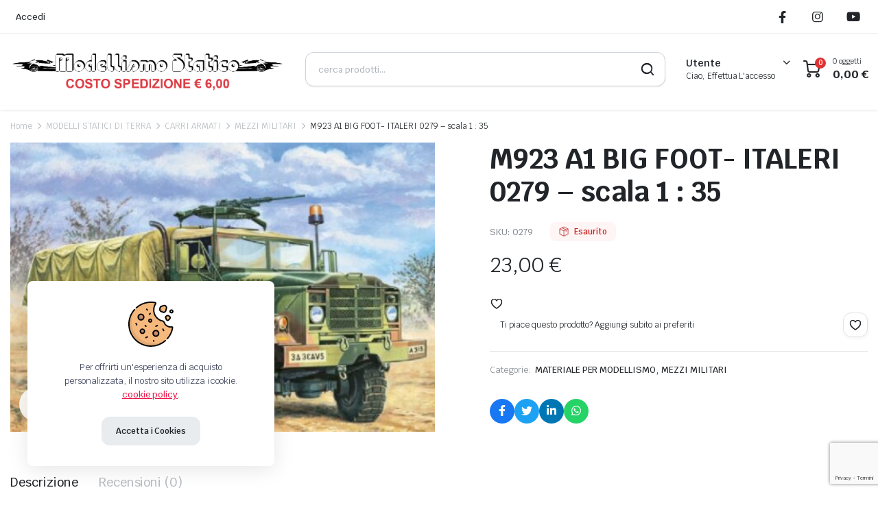

--- FILE ---
content_type: text/html; charset=UTF-8
request_url: https://www.modellismostatico.it/prodotto/m923-a1-big-foot-italeri-279-scala-1-35/
body_size: 40177
content:
<!DOCTYPE html>
<html lang="it-IT">
<head>
	<meta charset="UTF-8">
	<meta http-equiv="X-UA-Compatible" content="IE=edge">
	<meta name="viewport" content="width=device-width, initial-scale=1.0">

	<meta name='robots' content='index, follow, max-image-preview:large, max-snippet:-1, max-video-preview:-1' />
<script>window._wca = window._wca || [];</script>

	<!-- This site is optimized with the Yoast SEO plugin v26.7 - https://yoast.com/wordpress/plugins/seo/ -->
	<title>M923 A1 BIG FOOT- ITALERI 0279 - scala 1 : 35</title>
	<link rel="canonical" href="https://www.modellismostatico.it/prodotto/m923-a1-big-foot-italeri-279-scala-1-35/" />
	<meta property="og:locale" content="it_IT" />
	<meta property="og:type" content="article" />
	<meta property="og:title" content="M923 A1 BIG FOOT- ITALERI 0279 - scala 1 : 35" />
	<meta property="og:description" content="M923 A1 BIG FOOT- ITALERI 0279 &#8211; scala 1 : 35 Modello da montare e verniciare Questo camion da trasporto medio, della classe da 5 tonnellate, è rappresentativo dell&#8217;attuale generazione dei veicoli logistici delle Forze Armate Americane. Entrato in servizio nei primi anni &#8217;80, il M-923 si caratterizza per lelevata robustezza e le ottime capacitàRead More" />
	<meta property="og:url" content="https://www.modellismostatico.it/prodotto/m923-a1-big-foot-italeri-279-scala-1-35/" />
	<meta property="og:site_name" content="Modellismo Statico" />
	<meta property="article:modified_time" content="2024-05-22T15:24:20+00:00" />
	<meta property="og:image" content="https://www.modellismostatico.it/wp-content/uploads/2017/10/Italeri-279-M923-A1-BIG-FOOT.jpg" />
	<meta property="og:image:width" content="530" />
	<meta property="og:image:height" content="362" />
	<meta property="og:image:type" content="image/jpeg" />
	<meta name="twitter:card" content="summary_large_image" />
	<script type="application/ld+json" class="yoast-schema-graph">{"@context":"https://schema.org","@graph":[{"@type":"WebPage","@id":"https://www.modellismostatico.it/prodotto/m923-a1-big-foot-italeri-279-scala-1-35/","url":"https://www.modellismostatico.it/prodotto/m923-a1-big-foot-italeri-279-scala-1-35/","name":"M923 A1 BIG FOOT- ITALERI 0279 - scala 1 : 35","isPartOf":{"@id":"https://www.modellismostatico.it/#website"},"primaryImageOfPage":{"@id":"https://www.modellismostatico.it/prodotto/m923-a1-big-foot-italeri-279-scala-1-35/#primaryimage"},"image":{"@id":"https://www.modellismostatico.it/prodotto/m923-a1-big-foot-italeri-279-scala-1-35/#primaryimage"},"thumbnailUrl":"https://www.modellismostatico.it/wp-content/uploads/2017/10/Italeri-279-M923-A1-BIG-FOOT.jpg","datePublished":"2017-10-01T05:37:09+00:00","dateModified":"2024-05-22T15:24:20+00:00","breadcrumb":{"@id":"https://www.modellismostatico.it/prodotto/m923-a1-big-foot-italeri-279-scala-1-35/#breadcrumb"},"inLanguage":"it-IT","potentialAction":[{"@type":"ReadAction","target":["https://www.modellismostatico.it/prodotto/m923-a1-big-foot-italeri-279-scala-1-35/"]}]},{"@type":"ImageObject","inLanguage":"it-IT","@id":"https://www.modellismostatico.it/prodotto/m923-a1-big-foot-italeri-279-scala-1-35/#primaryimage","url":"https://www.modellismostatico.it/wp-content/uploads/2017/10/Italeri-279-M923-A1-BIG-FOOT.jpg","contentUrl":"https://www.modellismostatico.it/wp-content/uploads/2017/10/Italeri-279-M923-A1-BIG-FOOT.jpg","width":530,"height":362},{"@type":"BreadcrumbList","@id":"https://www.modellismostatico.it/prodotto/m923-a1-big-foot-italeri-279-scala-1-35/#breadcrumb","itemListElement":[{"@type":"ListItem","position":1,"name":"Home","item":"https://www.modellismostatico.it/"},{"@type":"ListItem","position":2,"name":"Prodotti","item":"https://www.modellismostatico.it/colore-vernice-acrilica-tamiya-per-modellismo-statico-x13-blu-lucido/"},{"@type":"ListItem","position":3,"name":"M923 A1 BIG FOOT- ITALERI 0279 &#8211; scala 1 : 35"}]},{"@type":"WebSite","@id":"https://www.modellismostatico.it/#website","url":"https://www.modellismostatico.it/","name":"Modellismo Statico","description":"Modellismo Statico e Dinamico","potentialAction":[{"@type":"SearchAction","target":{"@type":"EntryPoint","urlTemplate":"https://www.modellismostatico.it/?s={search_term_string}"},"query-input":{"@type":"PropertyValueSpecification","valueRequired":true,"valueName":"search_term_string"}}],"inLanguage":"it-IT"}]}</script>
	<!-- / Yoast SEO plugin. -->


<link rel='dns-prefetch' href='//codice.shinystat.com' />
<link rel='dns-prefetch' href='//stats.wp.com' />
<link rel='dns-prefetch' href='//fonts.googleapis.com' />
<link rel="alternate" type="application/rss+xml" title="Modellismo Statico &raquo; Feed" href="https://www.modellismostatico.it/feed/" />
<link rel="alternate" type="application/rss+xml" title="Modellismo Statico &raquo; Feed dei commenti" href="https://www.modellismostatico.it/comments/feed/" />
<link rel="alternate" type="application/rss+xml" title="Modellismo Statico &raquo; M923 A1 BIG FOOT- ITALERI 0279 &#8211; scala 1 : 35 Feed dei commenti" href="https://www.modellismostatico.it/prodotto/m923-a1-big-foot-italeri-279-scala-1-35/feed/" />
<link rel="alternate" title="oEmbed (JSON)" type="application/json+oembed" href="https://www.modellismostatico.it/wp-json/oembed/1.0/embed?url=https%3A%2F%2Fwww.modellismostatico.it%2Fprodotto%2Fm923-a1-big-foot-italeri-279-scala-1-35%2F" />
<link rel="alternate" title="oEmbed (XML)" type="text/xml+oembed" href="https://www.modellismostatico.it/wp-json/oembed/1.0/embed?url=https%3A%2F%2Fwww.modellismostatico.it%2Fprodotto%2Fm923-a1-big-foot-italeri-279-scala-1-35%2F&#038;format=xml" />
		<style>
			.lazyload,
			.lazyloading {
				max-width: 100%;
			}
		</style>
		<style id='wp-img-auto-sizes-contain-inline-css' type='text/css'>
img:is([sizes=auto i],[sizes^="auto," i]){contain-intrinsic-size:3000px 1500px}
/*# sourceURL=wp-img-auto-sizes-contain-inline-css */
</style>
<style id='wp-emoji-styles-inline-css' type='text/css'>

	img.wp-smiley, img.emoji {
		display: inline !important;
		border: none !important;
		box-shadow: none !important;
		height: 1em !important;
		width: 1em !important;
		margin: 0 0.07em !important;
		vertical-align: -0.1em !important;
		background: none !important;
		padding: 0 !important;
	}
/*# sourceURL=wp-emoji-styles-inline-css */
</style>
<link rel='stylesheet' id='wp-block-library-css' href='https://www.modellismostatico.it/wp-includes/css/dist/block-library/style.min.css?ver=6.9' type='text/css' media='all' />
<style id='classic-theme-styles-inline-css' type='text/css'>
/*! This file is auto-generated */
.wp-block-button__link{color:#fff;background-color:#32373c;border-radius:9999px;box-shadow:none;text-decoration:none;padding:calc(.667em + 2px) calc(1.333em + 2px);font-size:1.125em}.wp-block-file__button{background:#32373c;color:#fff;text-decoration:none}
/*# sourceURL=/wp-includes/css/classic-themes.min.css */
</style>
<link rel='stylesheet' id='mediaelement-css' href='https://www.modellismostatico.it/wp-includes/js/mediaelement/mediaelementplayer-legacy.min.css?ver=4.2.17' type='text/css' media='all' />
<link rel='stylesheet' id='wp-mediaelement-css' href='https://www.modellismostatico.it/wp-includes/js/mediaelement/wp-mediaelement.min.css?ver=6.9' type='text/css' media='all' />
<style id='jetpack-sharing-buttons-style-inline-css' type='text/css'>
.jetpack-sharing-buttons__services-list{display:flex;flex-direction:row;flex-wrap:wrap;gap:0;list-style-type:none;margin:5px;padding:0}.jetpack-sharing-buttons__services-list.has-small-icon-size{font-size:12px}.jetpack-sharing-buttons__services-list.has-normal-icon-size{font-size:16px}.jetpack-sharing-buttons__services-list.has-large-icon-size{font-size:24px}.jetpack-sharing-buttons__services-list.has-huge-icon-size{font-size:36px}@media print{.jetpack-sharing-buttons__services-list{display:none!important}}.editor-styles-wrapper .wp-block-jetpack-sharing-buttons{gap:0;padding-inline-start:0}ul.jetpack-sharing-buttons__services-list.has-background{padding:1.25em 2.375em}
/*# sourceURL=https://www.modellismostatico.it/wp-content/plugins/jetpack/_inc/blocks/sharing-buttons/view.css */
</style>
<style id='global-styles-inline-css' type='text/css'>
:root{--wp--preset--aspect-ratio--square: 1;--wp--preset--aspect-ratio--4-3: 4/3;--wp--preset--aspect-ratio--3-4: 3/4;--wp--preset--aspect-ratio--3-2: 3/2;--wp--preset--aspect-ratio--2-3: 2/3;--wp--preset--aspect-ratio--16-9: 16/9;--wp--preset--aspect-ratio--9-16: 9/16;--wp--preset--color--black: #000000;--wp--preset--color--cyan-bluish-gray: #abb8c3;--wp--preset--color--white: #ffffff;--wp--preset--color--pale-pink: #f78da7;--wp--preset--color--vivid-red: #cf2e2e;--wp--preset--color--luminous-vivid-orange: #ff6900;--wp--preset--color--luminous-vivid-amber: #fcb900;--wp--preset--color--light-green-cyan: #7bdcb5;--wp--preset--color--vivid-green-cyan: #00d084;--wp--preset--color--pale-cyan-blue: #8ed1fc;--wp--preset--color--vivid-cyan-blue: #0693e3;--wp--preset--color--vivid-purple: #9b51e0;--wp--preset--gradient--vivid-cyan-blue-to-vivid-purple: linear-gradient(135deg,rgb(6,147,227) 0%,rgb(155,81,224) 100%);--wp--preset--gradient--light-green-cyan-to-vivid-green-cyan: linear-gradient(135deg,rgb(122,220,180) 0%,rgb(0,208,130) 100%);--wp--preset--gradient--luminous-vivid-amber-to-luminous-vivid-orange: linear-gradient(135deg,rgb(252,185,0) 0%,rgb(255,105,0) 100%);--wp--preset--gradient--luminous-vivid-orange-to-vivid-red: linear-gradient(135deg,rgb(255,105,0) 0%,rgb(207,46,46) 100%);--wp--preset--gradient--very-light-gray-to-cyan-bluish-gray: linear-gradient(135deg,rgb(238,238,238) 0%,rgb(169,184,195) 100%);--wp--preset--gradient--cool-to-warm-spectrum: linear-gradient(135deg,rgb(74,234,220) 0%,rgb(151,120,209) 20%,rgb(207,42,186) 40%,rgb(238,44,130) 60%,rgb(251,105,98) 80%,rgb(254,248,76) 100%);--wp--preset--gradient--blush-light-purple: linear-gradient(135deg,rgb(255,206,236) 0%,rgb(152,150,240) 100%);--wp--preset--gradient--blush-bordeaux: linear-gradient(135deg,rgb(254,205,165) 0%,rgb(254,45,45) 50%,rgb(107,0,62) 100%);--wp--preset--gradient--luminous-dusk: linear-gradient(135deg,rgb(255,203,112) 0%,rgb(199,81,192) 50%,rgb(65,88,208) 100%);--wp--preset--gradient--pale-ocean: linear-gradient(135deg,rgb(255,245,203) 0%,rgb(182,227,212) 50%,rgb(51,167,181) 100%);--wp--preset--gradient--electric-grass: linear-gradient(135deg,rgb(202,248,128) 0%,rgb(113,206,126) 100%);--wp--preset--gradient--midnight: linear-gradient(135deg,rgb(2,3,129) 0%,rgb(40,116,252) 100%);--wp--preset--font-size--small: 13px;--wp--preset--font-size--medium: 20px;--wp--preset--font-size--large: 36px;--wp--preset--font-size--x-large: 42px;--wp--preset--spacing--20: 0.44rem;--wp--preset--spacing--30: 0.67rem;--wp--preset--spacing--40: 1rem;--wp--preset--spacing--50: 1.5rem;--wp--preset--spacing--60: 2.25rem;--wp--preset--spacing--70: 3.38rem;--wp--preset--spacing--80: 5.06rem;--wp--preset--shadow--natural: 6px 6px 9px rgba(0, 0, 0, 0.2);--wp--preset--shadow--deep: 12px 12px 50px rgba(0, 0, 0, 0.4);--wp--preset--shadow--sharp: 6px 6px 0px rgba(0, 0, 0, 0.2);--wp--preset--shadow--outlined: 6px 6px 0px -3px rgb(255, 255, 255), 6px 6px rgb(0, 0, 0);--wp--preset--shadow--crisp: 6px 6px 0px rgb(0, 0, 0);}:where(.is-layout-flex){gap: 0.5em;}:where(.is-layout-grid){gap: 0.5em;}body .is-layout-flex{display: flex;}.is-layout-flex{flex-wrap: wrap;align-items: center;}.is-layout-flex > :is(*, div){margin: 0;}body .is-layout-grid{display: grid;}.is-layout-grid > :is(*, div){margin: 0;}:where(.wp-block-columns.is-layout-flex){gap: 2em;}:where(.wp-block-columns.is-layout-grid){gap: 2em;}:where(.wp-block-post-template.is-layout-flex){gap: 1.25em;}:where(.wp-block-post-template.is-layout-grid){gap: 1.25em;}.has-black-color{color: var(--wp--preset--color--black) !important;}.has-cyan-bluish-gray-color{color: var(--wp--preset--color--cyan-bluish-gray) !important;}.has-white-color{color: var(--wp--preset--color--white) !important;}.has-pale-pink-color{color: var(--wp--preset--color--pale-pink) !important;}.has-vivid-red-color{color: var(--wp--preset--color--vivid-red) !important;}.has-luminous-vivid-orange-color{color: var(--wp--preset--color--luminous-vivid-orange) !important;}.has-luminous-vivid-amber-color{color: var(--wp--preset--color--luminous-vivid-amber) !important;}.has-light-green-cyan-color{color: var(--wp--preset--color--light-green-cyan) !important;}.has-vivid-green-cyan-color{color: var(--wp--preset--color--vivid-green-cyan) !important;}.has-pale-cyan-blue-color{color: var(--wp--preset--color--pale-cyan-blue) !important;}.has-vivid-cyan-blue-color{color: var(--wp--preset--color--vivid-cyan-blue) !important;}.has-vivid-purple-color{color: var(--wp--preset--color--vivid-purple) !important;}.has-black-background-color{background-color: var(--wp--preset--color--black) !important;}.has-cyan-bluish-gray-background-color{background-color: var(--wp--preset--color--cyan-bluish-gray) !important;}.has-white-background-color{background-color: var(--wp--preset--color--white) !important;}.has-pale-pink-background-color{background-color: var(--wp--preset--color--pale-pink) !important;}.has-vivid-red-background-color{background-color: var(--wp--preset--color--vivid-red) !important;}.has-luminous-vivid-orange-background-color{background-color: var(--wp--preset--color--luminous-vivid-orange) !important;}.has-luminous-vivid-amber-background-color{background-color: var(--wp--preset--color--luminous-vivid-amber) !important;}.has-light-green-cyan-background-color{background-color: var(--wp--preset--color--light-green-cyan) !important;}.has-vivid-green-cyan-background-color{background-color: var(--wp--preset--color--vivid-green-cyan) !important;}.has-pale-cyan-blue-background-color{background-color: var(--wp--preset--color--pale-cyan-blue) !important;}.has-vivid-cyan-blue-background-color{background-color: var(--wp--preset--color--vivid-cyan-blue) !important;}.has-vivid-purple-background-color{background-color: var(--wp--preset--color--vivid-purple) !important;}.has-black-border-color{border-color: var(--wp--preset--color--black) !important;}.has-cyan-bluish-gray-border-color{border-color: var(--wp--preset--color--cyan-bluish-gray) !important;}.has-white-border-color{border-color: var(--wp--preset--color--white) !important;}.has-pale-pink-border-color{border-color: var(--wp--preset--color--pale-pink) !important;}.has-vivid-red-border-color{border-color: var(--wp--preset--color--vivid-red) !important;}.has-luminous-vivid-orange-border-color{border-color: var(--wp--preset--color--luminous-vivid-orange) !important;}.has-luminous-vivid-amber-border-color{border-color: var(--wp--preset--color--luminous-vivid-amber) !important;}.has-light-green-cyan-border-color{border-color: var(--wp--preset--color--light-green-cyan) !important;}.has-vivid-green-cyan-border-color{border-color: var(--wp--preset--color--vivid-green-cyan) !important;}.has-pale-cyan-blue-border-color{border-color: var(--wp--preset--color--pale-cyan-blue) !important;}.has-vivid-cyan-blue-border-color{border-color: var(--wp--preset--color--vivid-cyan-blue) !important;}.has-vivid-purple-border-color{border-color: var(--wp--preset--color--vivid-purple) !important;}.has-vivid-cyan-blue-to-vivid-purple-gradient-background{background: var(--wp--preset--gradient--vivid-cyan-blue-to-vivid-purple) !important;}.has-light-green-cyan-to-vivid-green-cyan-gradient-background{background: var(--wp--preset--gradient--light-green-cyan-to-vivid-green-cyan) !important;}.has-luminous-vivid-amber-to-luminous-vivid-orange-gradient-background{background: var(--wp--preset--gradient--luminous-vivid-amber-to-luminous-vivid-orange) !important;}.has-luminous-vivid-orange-to-vivid-red-gradient-background{background: var(--wp--preset--gradient--luminous-vivid-orange-to-vivid-red) !important;}.has-very-light-gray-to-cyan-bluish-gray-gradient-background{background: var(--wp--preset--gradient--very-light-gray-to-cyan-bluish-gray) !important;}.has-cool-to-warm-spectrum-gradient-background{background: var(--wp--preset--gradient--cool-to-warm-spectrum) !important;}.has-blush-light-purple-gradient-background{background: var(--wp--preset--gradient--blush-light-purple) !important;}.has-blush-bordeaux-gradient-background{background: var(--wp--preset--gradient--blush-bordeaux) !important;}.has-luminous-dusk-gradient-background{background: var(--wp--preset--gradient--luminous-dusk) !important;}.has-pale-ocean-gradient-background{background: var(--wp--preset--gradient--pale-ocean) !important;}.has-electric-grass-gradient-background{background: var(--wp--preset--gradient--electric-grass) !important;}.has-midnight-gradient-background{background: var(--wp--preset--gradient--midnight) !important;}.has-small-font-size{font-size: var(--wp--preset--font-size--small) !important;}.has-medium-font-size{font-size: var(--wp--preset--font-size--medium) !important;}.has-large-font-size{font-size: var(--wp--preset--font-size--large) !important;}.has-x-large-font-size{font-size: var(--wp--preset--font-size--x-large) !important;}
:where(.wp-block-post-template.is-layout-flex){gap: 1.25em;}:where(.wp-block-post-template.is-layout-grid){gap: 1.25em;}
:where(.wp-block-term-template.is-layout-flex){gap: 1.25em;}:where(.wp-block-term-template.is-layout-grid){gap: 1.25em;}
:where(.wp-block-columns.is-layout-flex){gap: 2em;}:where(.wp-block-columns.is-layout-grid){gap: 2em;}
:root :where(.wp-block-pullquote){font-size: 1.5em;line-height: 1.6;}
/*# sourceURL=global-styles-inline-css */
</style>
<link rel='stylesheet' id='contact-form-7-css' href='https://www.modellismostatico.it/wp-content/plugins/contact-form-7/includes/css/styles.css?ver=6.1.4' type='text/css' media='all' />
<link rel='stylesheet' id='cookie-notice-front-css' href='https://www.modellismostatico.it/wp-content/plugins/cookie-notice/css/front.min.css?ver=2.5.11' type='text/css' media='all' />
<link rel='stylesheet' id='photoswipe-css' href='https://www.modellismostatico.it/wp-content/plugins/woocommerce/assets/css/photoswipe/photoswipe.min.css?ver=10.4.3' type='text/css' media='all' />
<link rel='stylesheet' id='photoswipe-default-skin-css' href='https://www.modellismostatico.it/wp-content/plugins/woocommerce/assets/css/photoswipe/default-skin/default-skin.min.css?ver=10.4.3' type='text/css' media='all' />
<style id='woocommerce-inline-inline-css' type='text/css'>
.woocommerce form .form-row .required { visibility: visible; }
/*# sourceURL=woocommerce-inline-inline-css */
</style>
<link rel='stylesheet' id='trp-language-switcher-style-css' href='https://www.modellismostatico.it/wp-content/plugins/translatepress-multilingual/assets/css/trp-language-switcher.css?ver=3.0.6' type='text/css' media='all' />
<link rel='stylesheet' id='klb-single-ajax-css' href='https://www.modellismostatico.it/wp-content/plugins/partdo-core/woocommerce-filter/single-ajax/css/single-ajax.css?ver=1.0' type='text/css' media='all' />
<link rel='stylesheet' id='klb-notice-ajax-css' href='https://www.modellismostatico.it/wp-content/plugins/partdo-core/woocommerce-filter/notice-ajax/css/notice-ajax.css?ver=1.0' type='text/css' media='all' />
<link rel='stylesheet' id='klbtheme-swatches-css' href='https://www.modellismostatico.it/wp-content/plugins/partdo-core/woocommerce-filter/swatches/css/swatches.css?ver=6.9' type='text/css' media='all' />
<link rel='stylesheet' id='klb-free-shipping-css' href='https://www.modellismostatico.it/wp-content/plugins/partdo-core/woocommerce-filter/shipping-progress-bar/css/free-shipping.css?ver=1.0' type='text/css' media='all' />
<link rel='stylesheet' id='klb-back-to-top-css' href='https://www.modellismostatico.it/wp-content/plugins/partdo-core/woocommerce-filter/back-to-top/css/back-to-top.css?ver=1.0' type='text/css' media='all' />
<link rel='stylesheet' id='partdo-ajax-search-css' href='https://www.modellismostatico.it/wp-content/plugins/partdo-core/woocommerce-filter/ajax-search/css/ajax-search.css?ver=1.0' type='text/css' media='all' />
<link rel='stylesheet' id='partdo-single-gallery-css' href='https://www.modellismostatico.it/wp-content/plugins/partdo-core/woocommerce-filter/single-gallery/css/single-gallery.css?ver=1.0' type='text/css' media='all' />
<link rel='stylesheet' id='hint-css' href='https://www.modellismostatico.it/wp-content/plugins/woo-smart-compare/assets/libs/hint/hint.min.css?ver=6.9' type='text/css' media='all' />
<link rel='stylesheet' id='perfect-scrollbar-css' href='https://www.modellismostatico.it/wp-content/plugins/woo-smart-compare/assets/libs/perfect-scrollbar/css/perfect-scrollbar.min.css?ver=6.9' type='text/css' media='all' />
<link rel='stylesheet' id='perfect-scrollbar-wpc-css' href='https://www.modellismostatico.it/wp-content/plugins/woo-smart-compare/assets/libs/perfect-scrollbar/css/custom-theme.css?ver=6.9' type='text/css' media='all' />
<link rel='stylesheet' id='woosc-frontend-css' href='https://www.modellismostatico.it/wp-content/plugins/woo-smart-compare/assets/css/frontend.css?ver=6.5.3' type='text/css' media='all' />
<link rel='preload' as='font' type='font/woff2' crossorigin='anonymous' id='tinvwl-webfont-font-css' href='https://www.modellismostatico.it/wp-content/plugins/ti-woocommerce-wishlist/assets/fonts/tinvwl-webfont.woff2?ver=xu2uyi'  media='all' />
<link rel='stylesheet' id='tinvwl-webfont-css' href='https://www.modellismostatico.it/wp-content/plugins/ti-woocommerce-wishlist/assets/css/webfont.min.css?ver=2.11.1' type='text/css' media='all' />
<link rel='stylesheet' id='tinvwl-css' href='https://www.modellismostatico.it/wp-content/plugins/ti-woocommerce-wishlist/assets/css/public.min.css?ver=2.11.1' type='text/css' media='all' />
<link rel='stylesheet' id='bootstrap-css' href='https://www.modellismostatico.it/wp-content/themes/partdo/assets/css/bootstrap.min.css?ver=1.4.3' type='text/css' media='all' />
<link rel='stylesheet' id='partdo-base-css' href='https://www.modellismostatico.it/wp-content/themes/partdo/assets/css/base.css?ver=1.4.3' type='text/css' media='all' />
<link rel='stylesheet' id='partdo-klbicon-css' href='https://www.modellismostatico.it/wp-content/themes/partdo/assets/css/klbicon.css?ver=1.4.3' type='text/css' media='all' />
<link rel='stylesheet' id='partdo-font-krub-css' href='//fonts.googleapis.com/css2?family=Krub:ital,wght@0,200;0,300;0,400;0,500;0,600;0,700;1,200;1,300;1,400;1,500;1,600;1,700&#038;subset=latin,latin-ext' type='text/css' media='all' />
<link rel='stylesheet' id='partdo-style-css' href='https://www.modellismostatico.it/wp-content/themes/partdo-child/style.css?ver=6.9' type='text/css' media='all' />
<link rel='stylesheet' id='parent-style-css' href='https://www.modellismostatico.it/wp-content/themes/partdo/style.css?ver=6.9' type='text/css' media='all' />
<script type="text/template" id="tmpl-variation-template">
	<div class="woocommerce-variation-description">{{{ data.variation.variation_description }}}</div>
	<div class="woocommerce-variation-price">{{{ data.variation.price_html }}}</div>
	<div class="woocommerce-variation-availability">{{{ data.variation.availability_html }}}</div>
</script>
<script type="text/template" id="tmpl-unavailable-variation-template">
	<p role="alert">Questo prodotto non è disponibile. Scegli un&#039;altra combinazione.</p>
</script>
<script type="text/javascript" id="cookie-notice-front-js-before">
/* <![CDATA[ */
var cnArgs = {"ajaxUrl":"https:\/\/www.modellismostatico.it\/wp-admin\/admin-ajax.php","nonce":"8bd6f43bc4","hideEffect":"fade","position":"top","onScroll":false,"onScrollOffset":100,"onClick":false,"cookieName":"cookie_notice_accepted","cookieTime":2592000,"cookieTimeRejected":2592000,"globalCookie":false,"redirection":false,"cache":false,"revokeCookies":false,"revokeCookiesOpt":"automatic"};

//# sourceURL=cookie-notice-front-js-before
/* ]]> */
</script>
<script type="text/javascript" src="https://www.modellismostatico.it/wp-content/plugins/cookie-notice/js/front.min.js?ver=2.5.11" id="cookie-notice-front-js"></script>
<script type="text/javascript" async src="https://codice.shinystat.com/cgi-bin/getcod.cgi?USER=&amp;NODW=yes&amp;WPPV=1.0.16" id="shinystat-analytics_getcod-js"></script>
<script type="text/javascript" src="https://www.modellismostatico.it/wp-includes/js/jquery/jquery.min.js?ver=3.7.1" id="jquery-core-js"></script>
<script type="text/javascript" src="https://www.modellismostatico.it/wp-includes/js/jquery/jquery-migrate.min.js?ver=3.4.1" id="jquery-migrate-js"></script>
<script type="text/javascript" src="https://www.modellismostatico.it/wp-content/plugins/woocommerce/assets/js/jquery-blockui/jquery.blockUI.min.js?ver=2.7.0-wc.10.4.3" id="wc-jquery-blockui-js" data-wp-strategy="defer"></script>
<script type="text/javascript" id="wc-add-to-cart-js-extra">
/* <![CDATA[ */
var wc_add_to_cart_params = {"ajax_url":"/wp-admin/admin-ajax.php","wc_ajax_url":"/?wc-ajax=%%endpoint%%","i18n_view_cart":"Visualizza carrello","cart_url":"https://www.modellismostatico.it/carrello/","is_cart":"","cart_redirect_after_add":"yes"};
//# sourceURL=wc-add-to-cart-js-extra
/* ]]> */
</script>
<script type="text/javascript" src="https://www.modellismostatico.it/wp-content/plugins/woocommerce/assets/js/frontend/add-to-cart.min.js?ver=10.4.3" id="wc-add-to-cart-js" defer="defer" data-wp-strategy="defer"></script>
<script type="text/javascript" src="https://www.modellismostatico.it/wp-content/plugins/woocommerce/assets/js/zoom/jquery.zoom.min.js?ver=1.7.21-wc.10.4.3" id="wc-zoom-js" defer="defer" data-wp-strategy="defer"></script>
<script type="text/javascript" src="https://www.modellismostatico.it/wp-content/plugins/woocommerce/assets/js/flexslider/jquery.flexslider.min.js?ver=2.7.2-wc.10.4.3" id="wc-flexslider-js" defer="defer" data-wp-strategy="defer"></script>
<script type="text/javascript" src="https://www.modellismostatico.it/wp-content/plugins/woocommerce/assets/js/photoswipe/photoswipe.min.js?ver=4.1.1-wc.10.4.3" id="wc-photoswipe-js" defer="defer" data-wp-strategy="defer"></script>
<script type="text/javascript" src="https://www.modellismostatico.it/wp-content/plugins/woocommerce/assets/js/photoswipe/photoswipe-ui-default.min.js?ver=4.1.1-wc.10.4.3" id="wc-photoswipe-ui-default-js" defer="defer" data-wp-strategy="defer"></script>
<script type="text/javascript" id="wc-single-product-js-extra">
/* <![CDATA[ */
var wc_single_product_params = {"i18n_required_rating_text":"Seleziona una valutazione","i18n_rating_options":["1 stella su 5","2 stelle su 5","3 stelle su 5","4 stelle su 5","5 stelle su 5"],"i18n_product_gallery_trigger_text":"Visualizza la galleria di immagini a schermo intero","review_rating_required":"yes","flexslider":{"rtl":false,"animation":"slide","smoothHeight":true,"directionNav":true,"controlNav":"thumbnails","slideshow":false,"animationSpeed":500,"animationLoop":false,"allowOneSlide":false,"direction":"horizontal","prevText":"\u003Cbutton type=\"button\" class=\"slick-nav slick-prev slick-button\"\u003E\u003Csvg xmlns=\"http://www.w3.org/2000/svg\" x=\"0px\" y=\"0px\" viewBox=\"0 0 24 24\" enable-background=\"new 0 0 24 24\" fill=\"currentColor\"\u003E\u003Cpolyline fill=\"none\" stroke=\"currentColor\" stroke-width=\"1.5\" stroke-linecap=\"round\" stroke-linejoin=\"round\" points=\"17.2,22.4 6.8,12 17.2,1.6 \"/\u003E\u003C/svg\u003E\u003C/button\u003E","nextText":"\u003Cbutton type=\"button\" class=\"slick-nav slick-next slick-button\"\u003E\u003Csvg xmlns=\"http://www.w3.org/2000/svg\" x=\"0px\" y=\"0px\" viewBox=\"0 0 24 24\" enable-background=\"new 0 0 24 24\" fill=\"currentColor\"\u003E\u003Cpolyline fill=\"none\" stroke=\"currentColor\" stroke-width=\"1.5\" stroke-linecap=\"round\" stroke-linejoin=\"round\" points=\"6.8,22.4 17.2,12 6.8,1.6 \"/\u003E\u003C/svg\u003E\u003C/button\u003E"},"zoom_enabled":"1","zoom_options":[],"photoswipe_enabled":"1","photoswipe_options":{"shareEl":false,"closeOnScroll":false,"history":false,"hideAnimationDuration":0,"showAnimationDuration":0},"flexslider_enabled":"1"};
//# sourceURL=wc-single-product-js-extra
/* ]]> */
</script>
<script type="text/javascript" src="https://www.modellismostatico.it/wp-content/plugins/woocommerce/assets/js/frontend/single-product.min.js?ver=10.4.3" id="wc-single-product-js" defer="defer" data-wp-strategy="defer"></script>
<script type="text/javascript" src="https://www.modellismostatico.it/wp-content/plugins/woocommerce/assets/js/js-cookie/js.cookie.min.js?ver=2.1.4-wc.10.4.3" id="wc-js-cookie-js" data-wp-strategy="defer"></script>
<script type="text/javascript" id="woocommerce-js-extra">
/* <![CDATA[ */
var woocommerce_params = {"ajax_url":"/wp-admin/admin-ajax.php","wc_ajax_url":"/?wc-ajax=%%endpoint%%","i18n_password_show":"Mostra password","i18n_password_hide":"Nascondi password"};
//# sourceURL=woocommerce-js-extra
/* ]]> */
</script>
<script type="text/javascript" src="https://www.modellismostatico.it/wp-content/plugins/woocommerce/assets/js/frontend/woocommerce.min.js?ver=10.4.3" id="woocommerce-js" defer="defer" data-wp-strategy="defer"></script>
<script type="text/javascript" src="https://www.modellismostatico.it/wp-content/plugins/translatepress-multilingual/assets/js/trp-frontend-compatibility.js?ver=3.0.6" id="trp-frontend-compatibility-js"></script>
<script type="text/javascript" src="https://www.modellismostatico.it/wp-content/plugins/partdo-core/woocommerce-filter/single-ajax/js/single-ajax.js?ver=1.0" id="klb-single-ajax-js"></script>
<script type="text/javascript" src="https://www.modellismostatico.it/wp-content/plugins/partdo-core/woocommerce-filter/notice-ajax/js/notice-ajax.js?ver=1.0" id="klb-notice-ajax-js"></script>
<script type="text/javascript" src="https://www.modellismostatico.it/wp-includes/js/underscore.min.js?ver=1.13.7" id="underscore-js"></script>
<script type="text/javascript" id="wp-util-js-extra">
/* <![CDATA[ */
var _wpUtilSettings = {"ajax":{"url":"/wp-admin/admin-ajax.php"}};
//# sourceURL=wp-util-js-extra
/* ]]> */
</script>
<script type="text/javascript" src="https://www.modellismostatico.it/wp-includes/js/wp-util.min.js?ver=6.9" id="wp-util-js"></script>
<script type="text/javascript" id="wc-add-to-cart-variation-js-extra">
/* <![CDATA[ */
var wc_add_to_cart_variation_params = {"wc_ajax_url":"/?wc-ajax=%%endpoint%%","i18n_no_matching_variations_text":"Nessun prodotto corrisponde alla tua scelta. Prova con un'altra combinazione.","i18n_make_a_selection_text":"Seleziona le opzioni del prodotto prima di aggiungerlo al carrello.","i18n_unavailable_text":"Questo prodotto non \u00e8 disponibile. Scegli un'altra combinazione.","i18n_reset_alert_text":"La tua selezione \u00e8 stata azzerata. Seleziona le opzioni del prodotto prima di aggiungerlo al carrello."};
//# sourceURL=wc-add-to-cart-variation-js-extra
/* ]]> */
</script>
<script type="text/javascript" src="https://www.modellismostatico.it/wp-content/plugins/woocommerce/assets/js/frontend/add-to-cart-variation.min.js?ver=10.4.3" id="wc-add-to-cart-variation-js" defer="defer" data-wp-strategy="defer"></script>
<script type="text/javascript" src="https://www.modellismostatico.it/wp-content/plugins/partdo-core/woocommerce-filter/back-to-top/js/back-to-top.js?ver=1.0" id="klb-back-to-top-js"></script>
<script type="text/javascript" id="partdo-ajax-search-js-extra">
/* <![CDATA[ */
var partdosearch = {"ajaxurl":"https://www.modellismostatico.it/wp-admin/admin-ajax.php"};
//# sourceURL=partdo-ajax-search-js-extra
/* ]]> */
</script>
<script type="text/javascript" src="https://www.modellismostatico.it/wp-content/plugins/partdo-core/woocommerce-filter/ajax-search/js/ajax-search.js?ver=1.0" id="partdo-ajax-search-js"></script>
<script type="text/javascript" src="https://www.modellismostatico.it/wp-content/themes/partdo/includes/pjax/js/helpers.js?ver=1.0" id="pjax-helpers-js"></script>
<script type="text/javascript" src="https://stats.wp.com/s-202603.js" id="woocommerce-analytics-js" defer="defer" data-wp-strategy="defer"></script>
<link rel="https://api.w.org/" href="https://www.modellismostatico.it/wp-json/" /><link rel="alternate" title="JSON" type="application/json" href="https://www.modellismostatico.it/wp-json/wp/v2/product/4096" /><link rel="EditURI" type="application/rsd+xml" title="RSD" href="https://www.modellismostatico.it/xmlrpc.php?rsd" />
<meta name="generator" content="WordPress 6.9" />
<meta name="generator" content="WooCommerce 10.4.3" />
<link rel='shortlink' href='https://www.modellismostatico.it/?p=4096' />

			<script type="text/javascript" id="shn-engage-definition">

				(function () {

					var shn_engage  = {

						/**
		 				 * Apply the redirect to cart or checkout page
		 				 */
						apply_redirect: function(redirect) {

							if (redirect == "cart")
								window.location.href = "https://www.modellismostatico.it/carrello/";
							if (redirect == "checkout")
								window.location.href = "https://www.modellismostatico.it/cassa/";
			
						},

						/**
						 * Call the callback function with the parameter cart_content
						 */
						get_cart_content: function(callback_fnc) {

							let xhr_prod = new XMLHttpRequest();
							xhr_prod.open('GET', "https://www.modellismostatico.it/wp-json/shinystat/v1/cart" );

							xhr_prod.onload  = function() {
								if (!!xhr_prod.responseText) {
									
									var jsonResp = JSON.parse(xhr_prod.responseText);
									if (!jsonResp)
										return;

									jsonResp.cart_update_ts = localStorage.getItem("cart_update_ts");
									callback_fnc(jsonResp, "completed");
								
								}
							}

							xhr_prod.send();
						},


						/**
						 * Set local storage cart_update_ts with current timestamp 
						 */
						update_timestamp: function( ) {

							var t  = Math.floor(new Date().getTime() / 1000);
							localStorage.setItem("cart_update_ts", t);
							
							return t;
						},

						/**
						 * Extract js var value from text (first match)
						 */
						extract_nonce(text, var_name) {

							var var_name_ext = `var ${var_name} = "(.*)";`;
							var reg_exp = new RegExp(var_name_ext, "g");

							var nonce = text.match(reg_exp) || [""];
							var nonce_val = nonce[0].substring(var_name.length + 8, nonce[0].length-2); 

							return nonce_val;
						},

						/**
						 * Apply the discount to the current session and redirect to selected page.
						 */
						apply_discount_with_nonce: function(name, redirect, apply_coupon_nonce) {

							let xhr = new XMLHttpRequest();
							xhr.open('POST', woocommerce_params.wc_ajax_url.replace( '%%endpoint%%', 'apply_coupon' ), );
							xhr.setRequestHeader("Content-Type", "application/x-www-form-urlencoded");

							xhr.onload  = function() {
								if (!xhr.responseText)
									return;

								shn_engage.apply_redirect(redirect);
							}
		
							xhr.send("coupon_code=" + name + "&security=" + apply_coupon_nonce);
						},

						/**
						 * Get the nonce to apply discount, if the cart session is still not initialized, call cart page
						 * and get the valid nonce from the response before apply discount
						 */
						apply_discount: function(name, redirect) {

							var srcdata_nonce = "partial";
							var apply_coupon_nonce = "c361fc5655";

							if (srcdata_nonce == "complete") {
							
								shn_engage.apply_discount_with_nonce(name, redirect, apply_coupon_nonce);
							
							} else {

								//get valid nonce after the cart session is initialized
								let xhr_cart = new XMLHttpRequest();
								xhr_cart.open('GET', "https://www.modellismostatico.it/carrello/");

								xhr_cart.onload  = function() {
									if (!!xhr_cart.responseText) {
									
										apply_coupon_nonce = shn_engage.extract_nonce(xhr_cart.responseText, "apply_coupon_nonce");
							
										shn_engage.apply_discount_with_nonce(name, redirect, apply_coupon_nonce);	
									}
								}
								xhr_cart.send();
							}

						},

						/**
						 * Get product details by product id
						 */
						get_product_details: function(callback_fnc, prod_id) {
							
							let xhr_prod = new XMLHttpRequest();
							xhr_prod.open('GET', "https://www.modellismostatico.it/wp-json/shinystat/v1/product/" + prod_id);

							xhr_prod.onload  = function() {
								if (!!xhr_prod.responseText) {
									
									var jsonResp = JSON.parse(xhr_prod.responseText);
									if (!jsonResp)
										return;

									callback_fnc(jsonResp);
								
								}
							}

							xhr_prod.send();
						},


						/**
						 * Add product (identified by its variant id) for input quantity
						 * to the cart of the current session
						 */
						add_product: function(id, quantity, redirect) {

							let xhr = new XMLHttpRequest();
							xhr.open('POST', woocommerce_params.wc_ajax_url.replace( '%%endpoint%%', 'add_to_cart' ), );

							xhr.setRequestHeader("Content-Type", "application/x-www-form-urlencoded");

							xhr.onload  = function() {
								if (!xhr.responseText)
									return;

								shn_engage.apply_redirect(redirect);
							}

							xhr.send("product_id=" + id + "&quantity=" + quantity);
						},


						/**
						* Set product quantity (identified by its variant id) in the cart of the current session.
						* To remove a product from cart, set quantity to zero. 
						*/
						update_product_quantity: function(id, quantity=0, redirect="") {

							let xhr_prod = new XMLHttpRequest();
							xhr_prod.open('POST', "https://www.modellismostatico.it/wp-json/shinystat/v1/set_product_quantity/");
							
							xhr_prod.setRequestHeader("Content-Type", "application/x-www-form-urlencoded");

							xhr_prod.onload  = function() {
								if (!!xhr_prod.responseText) {
									
									var jsonResp = JSON.parse(xhr_prod.responseText);
									if (!jsonResp)
										return;

									shn_engage.apply_redirect(redirect);
								
								}
							}

							xhr_prod.send("product_id=" + id + "&quantity=" + quantity);
						},

						/**
						* Return boolean indicating that the current platform 
						* is wordpress with woocommerce plugin
						*/
						is_woocommerce: function() {
							return (!!woocommerce_params);
						},

						/**
						 * Get site-id from a page element and call add_event_listeners
						 *
						 */
						 init: function() {

							 function addListener(e, t, n) {     
								 window.jQuery && window.jQuery(e).bind ? window.jQuery(e).bind(t, n) : 
									 e.addEventListener ? e.addEventListener(t, n) : 
									 e.attachEvent && e.attachEvent('on' + t, n);    
							 }

							 //listen wc-blocks_added_to_cart event to update cart timestamp
							 function detect_cart_change() {
								setTimeout ( function() {
									addListener(document.body, 'wc-blocks_added_to_cart', function() {
										shn_engage.update_timestamp( )
									});
								}, 2000);
							 }

							 if (document.readyState == "complete")
								detect_cart_change();
							 else 
								addListener(window, 'load', detect_cart_change());
						 }

					}



					shn_engage.init();
					
					//set shn_engage object returning selected methods
					if (!window.shn_engage) {
						window.shn_engage = {
							apply_discount:   		shn_engage.apply_discount,
							get_cart_content: 		shn_engage.get_cart_content,
							get_product_details: 		shn_engage.get_product_details,
							add_product:			shn_engage.add_product,
							update_product_quantity:	shn_engage.update_product_quantity,
							update_timestamp:		shn_engage.update_timestamp,
							is_woocommerce: 	  	shn_engage.is_woocommerce,
						};
					};


					var head = document.getElementsByTagName('head');
					if (head.length > 0) {
						var s = document.createElement("script");
						s.type = "text/javascript";
						s.id = "shn-engage-cart-update";
						head[0].append(s);
					}

				})();
		
			</script>

		<link rel="alternate" hreflang="it-IT" href="https://www.modellismostatico.it/prodotto/m923-a1-big-foot-italeri-279-scala-1-35/"/>
<link rel="alternate" hreflang="it" href="https://www.modellismostatico.it/prodotto/m923-a1-big-foot-italeri-279-scala-1-35/"/>
	<style>img#wpstats{display:none}</style>
		
<style type="text/css">


.sticky-header .header-main {
    position: fixed;
    left: 0;
    right: 0;
    top: 0;
    z-index: 9;
    border-bottom: 1px solid #e3e4e6;
    padding-top: 15px;
    padding-bottom: 15px;
}

@media(max-width:64rem){
	.single .product-type-simple form.cart {
	    position: fixed;
	    bottom: 0;
	    right: 0;
	    z-index: 9999;
	    background: #fff;
	    margin-bottom: 0;
	    padding: 15px;
	    -webkit-box-shadow: 0 -2px 5px rgb(0 0 0 / 7%);
	    box-shadow: 0 -2px 5px rgb(0 0 0 / 7%);
	    justify-content: space-between;
		width: 100%;
	}

	.single .woocommerce-variation-add-to-cart {
	    display: -webkit-box;
	    display: -ms-flexbox;
	    display: flex;
	    position: fixed;
	    bottom: 0;
	    right: 0;
	    z-index: 9999;
	    background: #fff;
	    margin-bottom: 0;
	    padding: 15px;
	    -webkit-box-shadow: 0 -2px 5px rgb(0 0 0 / 7%);
	    box-shadow: 0 -2px 5px rgb(0 0 0 / 7%);
	    justify-content: space-between;
    	width: 100%;
		flex-wrap: wrap;
		width: 100%; 
	}

	.single .site-footer .footer-row.footer-copyright {
	    margin-bottom: 79px;
	}

}

:root {
    --color-primary: #dd3333;
}

.site-header .dropdown-cats > a,
.site-header .header-border,
.site-header .quick-button .count{
	background-color: #dd3333 ;
}




:root {
	--color-danger-light: #fff5f5;
}








.site-header.header-type-1 .header-border{
	background-color: ;
}

.site-header.header-type-1 .header-topbar  {
	background-color: #fff;
	color: ;
}

.site-header.header-type-1 .klbth-menu-wrapper.topbar .klbth-menu > li:hover > a,
.site-header.header-type-1 .header-topbar .header-notice p a:hover,
.site-header.header-type-1 .klbth-menu-wrapper.topbar .klbth-menu .sub-menu li a:hover{
	color: ;
}

.site-header.header-type-1 .header-main,
.site-header.header-type-1 .header-nav,
.site-header.header-type-1 .header-mobile{
	background-color: #dddddd;
}

.site-header.header-type-1 .header-topbar{
	border-color: #e9ecef;
}

.site-header.header-type-1 .klbth-menu-wrapper.primary .klbth-menu > .menu-item > a,
.site-header.header-type-1 .mega-items .mega-item > a{
	color: ;
}

.site-header.header-type-1 .klbth-menu-wrapper.primary .klbth-menu > .menu-item:hover > a,
.site-header.header-type-1 .mega-items .mega-item:hover > a{
	color: ;
}

.site-header.header-type-1 .klbth-menu-wrapper.primary .menu-item-has-children .sub-menu .menu-item:hover > a{
	background-color: #fff4f6;
	color: ;
}

.site-header.header-type-1 .klbth-menu-wrapper.primary .menu-item-has-children .sub-menu .menu-item a{
	color: ;
}

.site-header.header-type-1 .quick-button .quick-icon,
.site-header.header-type-1 .quick-button .quick-text,
.site-header.header-type-1 .quick-button .arrow{
	color: ;
}

.site-header.header-type-1 .notice-button .notice-link{
	color: ;
}

.site-header.header-type-2 .header-notify{
	color: #fff;
}

.site-header.header-type-2 .header-topbar,
.site-header.header-type-2 .klbth-menu-wrapper.topbar .klbth-menu > li:hover > a{
	background-color: #fff;
	color: ;
}

.site-header.header-type-2 .klbth-menu-wrapper.topbar .klbth-menu > li > a:hover,
.site-header.header-type-2 .header-topbar .header-notice p a:hover,
.site-header.header-type-2 .klbth-menu-wrapper.topbar .klbth-menu .sub-menu li a:hover,
.site-header.header-type-2 .klbth-menu-wrapper.topbar .klbth-menu > li:hover > a{
	color: ;
}

.site-header.header-type-2 .header-main,
.site-header.header-type-2 .header-nav,
.site-header.header-type-2 .header-mobile{
	background-color: #fff;
}

.site-header.header-type-2 .header-topbar{
	border-color: #e9ecef;
}

.site-header.header-type-2 .klbth-menu-wrapper.primary .klbth-menu > .menu-item > a,
.site-header.header-type-2 .mega-items .mega-item > a{
	color: ;
}

.site-header.header-type-2 .klbth-menu-wrapper.primary .klbth-menu > .menu-item:hover > a,
.site-header.header-type-2 .mega-items .mega-item:hover > a{
	color: ;
}

.site-header.header-type-2 .klbth-menu-wrapper.primary .menu-item-has-children .sub-menu .menu-item a{
	color: ;
}

.site-header.header-type-2 .klbth-menu-wrapper.primary .menu-item-has-children .sub-menu .menu-item:hover > a{
	background-color: #fff4f6;
	color: ;
}

.site-header.header-type-2 .quick-button .quick-icon{
	color: ;
}

.site-header.klb-type-3 .header-border{
	background-color: ;
}

.site-header.klb-type-3 .header-sub{
	background-color: #fff;
}

.site-header.klb-type-3 .klbth-menu-wrapper.horizontal .klbth-menu li a{
	color: ;
}

.site-header.klb-type-3 .klbth-menu-wrapper.primary .klbth-menu > .menu-item > a:hover,
.site-header.klb-type-3 .klbth-menu-wrapper.topbar .klbth-menu .sub-menu li a:hover,
.site-header.klb-type-3 .klbth-menu-wrapper.topbar .klbth-menu > li:hover > a{
	color: ;
}

.site-header.klb-type-3 .header-main,
.site-header.klb-type-3 .header-mobile{
	background-color: #fff;
}

.site-header.klb-type-3 .header-sub{
	border-color: #e9ecef;
}

.site-header.klb-type-3 .quick-button .quick-icon,
.site-header.klb-type-3 .quick-button .quick-text,
.site-header.klb-type-3 .quick-button .arrow{
	color: ;
}

.site-header.klb-type-4 .header-notify{
	color: #fff;
}

.site-header.klb-type-4 .header-sub{
	background-color: ;
}

.site-header.klb-type-4 .klbth-menu-wrapper.horizontal .klbth-menu li a{
	color: ;
}

.site-header.klb-type-4 .klbth-menu-wrapper.primary .klbth-menu > .menu-item > a:hover,
.site-header.klb-type-4 .klbth-menu-wrapper.topbar .klbth-menu .sub-menu li a:hover,
.site-header.klb-type-4  .klbth-menu-wrapper.topbar .klbth-menu > li:hover > a{
	color: ;
}

.site-header.klb-type-4 .header-main,
.site-header.klb-type-4 .header-mobile{
	background-color: ;
}

.site-header.klb-type-4 .header-sub{
	border-color: #e9ecef;
}

.site-header.klb-type-4 .quick-button .quick-icon,
.site-header.klb-type-4 .quick-button .quick-text,
.site-header.klb-type-4 .quick-button .arrow{
	color: ;
}

.klbth-modal-holder .klbth-modal-header .entry-title{
	color: ;
}

.service-search-modal .entry-description{
	color: ;
}

.service-search-modal .service-description p{
	color: ;
}

.site-header .discount-products-header .entry-title{
	color: ;
}

.site-header .discount-products-header p{
	color: ;
}

.widget_banner .klbth-banner .entry-heading .entry-title{
	color: ;
}

.widget_banner .klbth-banner .badge{
	background-color: ;
	color: ;
}

.widget_banner .klbth-banner .entry-footer .btn.link{
	color: ;
}

.klbth-banner.shop-banner .entry-heading .entry-title{
	color: ;
}

.klbth-banner.shop-banner .badge{
	background-color: ;
	color: ;
}

.klbth-banner.shop-banner .entry-excerpt{
	color: ;
}

.klbth-banner.shop-banner .entry-footer .btn.link{
	color: ;
}

.site-drawer .site-scroll{
	background-color: #fff;
}

.site-drawer .drawer-heading{
	color: ;
}

.site-drawer .klbth-menu-wrapper .klbth-menu .menu-item{
	color: ;
	border-color: #e9ecef !important;
}

.site-drawer .drawer-contacts ul li .contact-icon{
	color: ;
}

.site-drawer .drawer-contacts ul li .contact-detail{
	color: ;
}

.site-drawer .drawer-contacts ul li .contact-description{
	color: ;
}

.site-drawer .site-copyright{
	color: ;	
}

.mobile-bottom-menu{
	background-color: ;
}

.mobile-bottom-menu ul li a i,
.mobile-bottom-menu ul li a svg{
	color: ;
}

.mobile-bottom-menu ul li a span{
	color: ;
}

.site-footer .klbth-newsletter .klbth-newsletter-text .text-icon{
	color: ;
}

.site-footer .footer-row.footer-newsletter{
	background-color: ;
}

.site-footer .footer-newsletter.dark .footer-inner{
	border-color:  !important;
}

.site-footer .klbth-newsletter .klbth-newsletter-text .text-body .entry-title{
	color: ;
}

.site-footer .klbth-newsletter .klbth-newsletter-text .text-body .entry-subtitle{
	color: ;
}

.site-footer .klbth-newsletter .klbth-newsletter-text .text-body .entry-description{
	color: ;
}

.site-footer .footer-row.custom-background-light.dark{
	background-color: ;
}

.footer-row.dark .klbfooterwidget.widget .widget-title,
.footer-row.dark .widget_about_company .company-content .entry-title,
.footer-row.dark .widget_contact .company-phone,
.site-footer .footer-copyright.dark .mobile-app-content span{
	color: ;
}

.site-footer .subfooter.dark .footer-inner,
.site-footer .footer-row.dark .custom-column,
.site-footer .footer-row.dark .sub-banners ul li + li,
.site-footer .footer-copyright.dark .footer-inner{
	border-color:  !important;
}

.footer-row.dark .widget_nav_menu ul li a,
.footer-row.dark .widget_contact .company-works p,
.footer-row.dark .widget_about_company .company-content .entry-description p{
	color: ;
}

.site-footer .subfooter.dark .sub-banners ul li{
	color: ;
}

.site-footer .footer-copyright.dark .footer-menu ul li a{
	color: ;
}

.site-footer .footer-copyright.dark .site-copyright p{
	color: ;
}

.site-footer .footer-row.custom-background-dark{
	background-color: ;
}

.site-footer .subfooter.light .footer-inner,
.site-footer .footer-row.light .custom-column,
.site-footer .footer-row.light .sub-banners ul li + li,
.site-footer .footer-copyright.light .footer-inner{
	border-color:  !important;
}

.footer-row.light .klbfooterwidget.widget .widget-title,
.footer-row.light .widget_about_company .company-content .entry-title,
.footer-row.light .widget_contact .company-phone,
.site-footer .footer-copyright.light .mobile-app-content span{
	color: ;
}

.footer-row.light .widget_nav_menu ul li a,
.footer-row.light .widget_contact .company-works p,
.footer-row.light .widget_about_company .company-content .entry-description p{
	color: ;
}

.site-footer .subfooter.light .sub-banners ul li{
	color: ;
}

.site-footer .footer-copyright.light .footer-menu ul li a{
	color: ;
}

.site-footer .footer-copyright.light .site-copyright p{
	color: ;
}

.site-footer .footer-copyright.light .site-copyright p{
	color: ;
}

.maintenance-mode-wrapper h2.entry-title{
	color: ;
}

.maintenance-mode-wrapper h1.entry-sub{
	color: ;
}

body#error-page .maintenance-content .entry-description{
	color: ;
}

.site-header.header-type-1 .dropdown-cats > a{
	background-color: ;
	color: #fff;
}

.site-header .dropdown-cats .dropdown-menu,
.site-header .dropdown-cats .dropdown-menu .klbth-menu .sub-menu{
	background-color: #ffffff;	
	border-color: #e9ecef;	
}

.site-header .dropdown-cats .dropdown-menu .klbth-menu a{
	color: ;
}

.site-header .dropdown-cats .dropdown-menu .klbth-menu a:hover,
.site-header .dropdown-cats .dropdown-menu .klbth-menu > .menu-item.menu-item-has-children:hover > a{
	color: ;
}

.site-header .dropdown-cats .dropdown-menu .klbth-menu > .menu-item > a:hover,
.site-header .dropdown-cats .dropdown-menu .klbth-menu > .menu-item.menu-item-has-children:hover > a{
	background-color: #fff4f6;	
}

.site-header .dropdown-cats .dropdown-menu .klbth-menu > li > ul.sub-menu > li.menu-item-has-children > a{
	color: ;
}

.single-product .site-content{
	background-color: ;
}

.single-product-wrapper .product-detail .product_title{
	color: ;
}

.single-product-wrapper .product-gallery .flex-control-thumbs li.slick-slide img.flex-active{
	border-color: ;
}

.single-product-wrapper .product-detail .product-meta .product-stock.in-stock{
	background-color: ;
	color: ;
}

.single-product-wrapper .product-detail .product-meta .product-stock.out-of-stock{
	background-color: ;
	color: ;
}

.single-product-wrapper .cell.product-detail .price ins{
	color: ;
}

.single-product-wrapper .cell.product-detail .price del{
	color: ;
}

.single-product-wrapper .single-product .woocommerce-product-details__short-description{
	color: ;
}

.single-product-wrapper .product-detail .single_add_to_cart_button{
	background-color: ;
	border-color: ;
	color: ;
}

.single-product-wrapper .product-detail .single_add_to_cart_button:hover{
	background-color: ;
	border-color: ;
	color: ;
}

.single-product-wrapper .product-detail .product-wishlist p{
	color: ;
}

.single-product-wrapper .product-detail .product-wishlist a{
	background-color: ;
	border-color: ;
	color: ;
}

.single-product-wrapper .product-detail .product-wishlist a:hover{
	background-color: ;
	border-color: ;
	color: ;
}

.single-product-wrapper .product-detail .product-meta.bottom > * > span{
	color: ;
}

.single-product-wrapper .product-detail .product-meta.bottom > * a{
	color: ;
}

.single-product .woocommerce-tabs ul.wc-tabs li.active > a,
.single-product .related.products .klb-title h2.entry-title,
.single-product .recently-viewed .klb-title h2.entry-title{
	color: ;
}

p.woocommerce-mini-cart__buttons.buttons a:not(.checkout){
	background-color: ;
	color: ;
}

p.woocommerce-mini-cart__buttons.buttons a:not(.checkout):hover{
	background-color: ;
	color: ;
}


p.woocommerce-mini-cart__buttons.buttons a.checkout{
	background-color: ;
	border-color: ;
	color: ;
}

p.woocommerce-mini-cart__buttons.buttons a.checkout:hover{
	background-color: ;
	border-color: ;
	color: ;
}

</style>
		<script>
			document.documentElement.className = document.documentElement.className.replace('no-js', 'js');
		</script>
				<style>
			.no-js img.lazyload {
				display: none;
			}

			figure.wp-block-image img.lazyloading {
				min-width: 150px;
			}

			.lazyload,
			.lazyloading {
				--smush-placeholder-width: 100px;
				--smush-placeholder-aspect-ratio: 1/1;
				width: var(--smush-image-width, var(--smush-placeholder-width)) !important;
				aspect-ratio: var(--smush-image-aspect-ratio, var(--smush-placeholder-aspect-ratio)) !important;
			}

						.lazyload, .lazyloading {
				opacity: 0;
			}

			.lazyloaded {
				opacity: 1;
				transition: opacity 400ms;
				transition-delay: 0ms;
			}

					</style>
			<noscript><style>.woocommerce-product-gallery{ opacity: 1 !important; }</style></noscript>
	<meta name="generator" content="Elementor 3.34.1; features: e_font_icon_svg, additional_custom_breakpoints; settings: css_print_method-external, google_font-enabled, font_display-swap">
			<style>
				.e-con.e-parent:nth-of-type(n+4):not(.e-lazyloaded):not(.e-no-lazyload),
				.e-con.e-parent:nth-of-type(n+4):not(.e-lazyloaded):not(.e-no-lazyload) * {
					background-image: none !important;
				}
				@media screen and (max-height: 1024px) {
					.e-con.e-parent:nth-of-type(n+3):not(.e-lazyloaded):not(.e-no-lazyload),
					.e-con.e-parent:nth-of-type(n+3):not(.e-lazyloaded):not(.e-no-lazyload) * {
						background-image: none !important;
					}
				}
				@media screen and (max-height: 640px) {
					.e-con.e-parent:nth-of-type(n+2):not(.e-lazyloaded):not(.e-no-lazyload),
					.e-con.e-parent:nth-of-type(n+2):not(.e-lazyloaded):not(.e-no-lazyload) * {
						background-image: none !important;
					}
				}
			</style>
			<style type="text/css" id="custom-background-css">
body.custom-background { background-color: #ffffff; }
</style>
	<link rel="icon" href="https://www.modellismostatico.it/wp-content/uploads/2025/12/cropped-Favicon-ModellismoSt-32x32.png" sizes="32x32" />
<link rel="icon" href="https://www.modellismostatico.it/wp-content/uploads/2025/12/cropped-Favicon-ModellismoSt-192x192.png" sizes="192x192" />
<link rel="apple-touch-icon" href="https://www.modellismostatico.it/wp-content/uploads/2025/12/cropped-Favicon-ModellismoSt-180x180.png" />
<meta name="msapplication-TileImage" content="https://www.modellismostatico.it/wp-content/uploads/2025/12/cropped-Favicon-ModellismoSt-270x270.png" />
		<style type="text/css" id="wp-custom-css">
			.before-shop-loop .filter-wide-button {
	display: none;
}
.site-header {
	z-index: 999999;
}
.site-header .quick-button .cart-dropdown .cart-dropdown-wrapper .klbth-free-shipping .free-shipping-notice {
	display: none;
}
.site-header .quick-button .cart-dropdown .cart-dropdown-wrapper .klbth-free-shipping {
	display: none;
}		</style>
		<style id="kirki-inline-styles">.site-header .header-main .site-brand img{width:400px;}.site-header .header-mobile .site-brand img{width:231px;}.site-drawer .site-brand img{width:180px;}</style>				<style type="text/css" id="c4wp-checkout-css">
					.woocommerce-checkout .c4wp_captcha_field {
						margin-bottom: 10px;
						margin-top: 15px;
						position: relative;
						display: inline-block;
					}
				</style>
								<style type="text/css" id="c4wp-v3-lp-form-css">
					.login #login, .login #lostpasswordform {
						min-width: 350px !important;
					}
					.wpforms-field-c4wp iframe {
						width: 100% !important;
					}
				</style>
							<style type="text/css" id="c4wp-v3-lp-form-css">
				.login #login, .login #lostpasswordform {
					min-width: 350px !important;
				}
				.wpforms-field-c4wp iframe {
					width: 100% !important;
				}
			</style>
			</head>
<body class="wp-singular product-template-default single single-product postid-4096 custom-background wp-theme-partdo wp-child-theme-partdo-child theme-partdo cookies-not-set woocommerce woocommerce-page woocommerce-no-js translatepress-it_IT tinvwl-theme-style  elementor-default elementor-kit-30896">

	<div class="page-content" id="page">

		
		
					<header class="site-header header-type-3 klb-type-4 shadow-enable" id="masthead">

		
			<div class="header-row header-sub border-bottom-full hide-below-1200">
			<div class="container"> 
				<div class="header-inner">
				
					<div class="column left align-center">
											<nav class="klbth-menu-wrapper horizontal primary shadow-enable">
						  <ul id="topbar-left" class="klbth-menu"><li id="menu-item-15" class="menu-item menu-item-type-post_type menu-item-object-page menu-item-15"><a href="https://www.modellismostatico.it/my-account/">Accedi</a></li>
</ul>						</nav>
										</div>
				  
					<div class="column right align-center">
												<div class="header-switcher"> 
							<nav class="klbth-menu-wrapper horizontal topbar shadow-enable">
							  <ul id="topbar-right" class="klbth-menu"><li id="menu-item-41248" class="menu-item menu-item-type-custom menu-item-object-custom menu-item-41248"><a target="_blank" href="https://www.facebook.com/profile.php?id=100063917289143" title="FB"><span class="menu-icon"><i class="klbth-icon-facebook"></i></span></a></li>
<li id="menu-item-41249" class="menu-item menu-item-type-custom menu-item-object-custom menu-item-41249"><a target="_blank" href="https://www.instagram.com/modeltoy.negozio/" title="IG"><span class="menu-icon"><i class="klbth-icon-instagram"></i></span></a></li>
<li id="menu-item-41250" class="menu-item menu-item-type-custom menu-item-object-custom menu-item-41250"><a target="_blank" href="https://www.youtube.com/@MODELTOY-MODELLISMO" title="YT"><span class="menu-icon"><i class="klbth-icon-youtube"></i></span></a></li>
</ul>							</nav>
						</div>
											</div>
				  
				</div>
			</div>
		</div>
		<div class="header-row header-main spacing hide-below-1200">
		<div class="container">
			<div class="header-inner">
		
				<div class="column left align-center">
										<div class="site-brand">
						<a href="https://www.modellismostatico.it/" title="Modellismo Statico">
															<img data-src="https://www.modellismostatico.it/wp-content/uploads/2024/06/logospedizione-6.png" alt="Modellismo Statico" src="[data-uri]" class="lazyload" style="--smush-placeholder-width: 1009px; --smush-placeholder-aspect-ratio: 1009/161;" data-srcset="https://www.modellismostatico.it/wp-content/uploads/2024/06/logospedizione-6.png 1009w, https://www.modellismostatico.it/wp-content/uploads/2024/06/logospedizione-6-480x77.png 480w, https://www.modellismostatico.it/wp-content/uploads/2024/06/logospedizione-6-768x123.png 768w, https://www.modellismostatico.it/wp-content/uploads/2024/06/logospedizione-6-18x3.png 18w, https://www.modellismostatico.it/wp-content/uploads/2024/06/logospedizione-6-510x81.png 510w, https://www.modellismostatico.it/wp-content/uploads/2024/06/logospedizione-6-90x14.png 90w" data-sizes="auto" data-original-sizes="(max-width: 1009px) 100vw, 1009px">
													</a>
					</div><!-- site-brand -->
				</div>
		  
				<div class="column center align-center">
										
							
		<div class="search-form-wrapper">
			<div class="search-form-inner">
				<form class="search-form" action="https://www.modellismostatico.it/"><input class="form-control search-input" type="search" value="" name="s" placeholder="cerca prodotti..." autocomplete="off"/><button class="btn" type="submit"><i class="klbth-icon-search"></i></button><input type="hidden" name="post_type" value="product" /></form><!-- search-form -->			</div>
		</div>
					</div>
				
				<div class="column right align-center">
				
							
		<div class="quick-button login-button">
			<div class="quick-button-inner">
			  <div class="quick-text">
									<p class="primary-text">Utente</p><span class="sub-text">Ciao, effettua l&#039;accesso</span>
							 </div>
			  <div class="arrow">
				<i class="klbth-icon-chevron-down"></i>
			  </div>
			</div>

							<div class="login-dropdown"> 
			  	<div class="login-dropdown-wrapper">
					<div class="login-text"> 
					  <p>Registrati ora e goditi lo shopping!</p>
					</div>
					<a class="btn secondary wide" href="https://www.modellismostatico.it/my-account-2/">Accedi</a>
					<div class="new-customer"> Cliente nuovo? 
													<a href="https://www.modellismostatico.it/my-account-2/#register">Registrati </a>
											</div>

				  </div>
				</div>
						 </div>
						
					
			
						
								
			<div class="quick-button cart-button">
				<a class="quick-button-inner" href="https://www.modellismostatico.it/carrello/"> 
				  <div class="quick-icon"><i class="klbth-icon-shopping-bag-large"></i><span class="cart-count count">0</span></div>
				  <div class="quick-text"><span class="cart-count-text count-text">0 oggetti</span>
					<p class="cart-price price"><span class="woocommerce-Price-amount amount"><bdi>0,00&nbsp;<span class="woocommerce-Price-currencySymbol">&euro;</span></bdi></span></p>
				  </div>
				</a>
				<div class="cart-dropdown hide">
				  <div class="cart-dropdown-wrapper">
					<div class="fl-mini-cart-content">
						


	<div class="cart-empty"> 
		<div class="empty-icon">
			<svg xmlns="http://www.w3.org/2000/svg" viewBox="0 0 231.523 231.523" style="enable-background:new 0 0 231.523 231.523" xml:space="preserve">
			<path d="M107.415 145.798a7.502 7.502 0 0 0 8.231 6.69 7.5 7.5 0 0 0 6.689-8.231l-3.459-33.468a7.5 7.5 0 0 0-14.92 1.542l3.459 33.467zM154.351 152.488a7.501 7.501 0 0 0 8.231-6.69l3.458-33.468a7.499 7.499 0 0 0-6.689-8.231c-4.123-.421-7.806 2.57-8.232 6.689l-3.458 33.468a7.5 7.5 0 0 0 6.69 8.232zM96.278 185.088c-12.801 0-23.215 10.414-23.215 23.215 0 12.804 10.414 23.221 23.215 23.221s23.216-10.417 23.216-23.221c0-12.801-10.415-23.215-23.216-23.215zm0 31.435c-4.53 0-8.215-3.688-8.215-8.221 0-4.53 3.685-8.215 8.215-8.215 4.53 0 8.216 3.685 8.216 8.215 0 4.533-3.686 8.221-8.216 8.221zM173.719 185.088c-12.801 0-23.216 10.414-23.216 23.215 0 12.804 10.414 23.221 23.216 23.221 12.802 0 23.218-10.417 23.218-23.221 0-12.801-10.416-23.215-23.218-23.215zm0 31.435c-4.53 0-8.216-3.688-8.216-8.221 0-4.53 3.686-8.215 8.216-8.215 4.531 0 8.218 3.685 8.218 8.215 0 4.533-3.686 8.221-8.218 8.221z"/>
			<path d="M218.58 79.08a7.5 7.5 0 0 0-5.933-2.913H63.152l-6.278-24.141a7.5 7.5 0 0 0-7.259-5.612H18.876a7.5 7.5 0 0 0 0 15h24.94l6.227 23.946c.031.134.066.267.104.398l23.157 89.046a7.5 7.5 0 0 0 7.259 5.612h108.874a7.5 7.5 0 0 0 7.259-5.612l23.21-89.25a7.502 7.502 0 0 0-1.326-6.474zm-34.942 86.338H86.362l-19.309-74.25h135.895l-19.31 74.25zM105.556 52.851a7.478 7.478 0 0 0 5.302 2.195 7.5 7.5 0 0 0 5.302-12.805L92.573 18.665a7.501 7.501 0 0 0-10.605 10.609l23.588 23.577zM159.174 55.045c1.92 0 3.841-.733 5.306-2.199l23.552-23.573a7.5 7.5 0 0 0-.005-10.606 7.5 7.5 0 0 0-10.606.005l-23.552 23.573a7.5 7.5 0 0 0 5.305 12.8zM135.006 48.311h.002a7.5 7.5 0 0 0 7.5-7.498l.008-33.311A7.5 7.5 0 0 0 135.018 0h-.001a7.5 7.5 0 0 0-7.501 7.498l-.008 33.311a7.5 7.5 0 0 0 7.498 7.502z"/>
			</svg>
		</div>
		<div class="empty-text">Nessun prodotto.</div>
	</div>


					</div>
				  </div>
				</div>
			</div>
							
				</div>
				
			</div>
		</div>
	</div>
	<div class="header-row header-mobile hide-above-1200">
		<div class="container">
			<div class="header-inner"> 
				<div class="column left align-center">
					<div class="quick-button toggle-button">
					  <div class="quick-button-inner">
						<div class="quick-icon"><i class="klbth-icon-menu"></i></div>
					  </div>
					</div>
				</div>
				<div class="column center align-center">
					<div class="site-brand">
						<a href="https://www.modellismostatico.it/" title="Modellismo Statico">
													<img data-src="https://www.modellismostatico.it/wp-content/uploads/2024/06/logospedizione-6.png" alt="Modellismo Statico" src="[data-uri]" class="lazyload" style="--smush-placeholder-width: 1009px; --smush-placeholder-aspect-ratio: 1009/161;" data-srcset="https://www.modellismostatico.it/wp-content/uploads/2024/06/logospedizione-6.png 1009w, https://www.modellismostatico.it/wp-content/uploads/2024/06/logospedizione-6-480x77.png 480w, https://www.modellismostatico.it/wp-content/uploads/2024/06/logospedizione-6-768x123.png 768w, https://www.modellismostatico.it/wp-content/uploads/2024/06/logospedizione-6-18x3.png 18w, https://www.modellismostatico.it/wp-content/uploads/2024/06/logospedizione-6-510x81.png 510w, https://www.modellismostatico.it/wp-content/uploads/2024/06/logospedizione-6-90x14.png 90w" data-sizes="auto" data-original-sizes="(max-width: 1009px) 100vw, 1009px">
													</a>
					</div><!-- site-brand -->
				</div>
				<div class="column right align-center">
				  			
			<div class="quick-button cart-button"><a class="quick-button-inner" href="https://www.modellismostatico.it/carrello/"> 
				<div class="quick-icon"><i class="klbth-icon-shopping-bag-large"></i><span class="cart-count count">0</span></div></a>
				<div class="cart-dropdown hide">
					<div class="cart-dropdown-wrapper">
						<div class="fl-mini-cart-content">
							


	<div class="cart-empty"> 
		<div class="empty-icon">
			<svg xmlns="http://www.w3.org/2000/svg" viewBox="0 0 231.523 231.523" style="enable-background:new 0 0 231.523 231.523" xml:space="preserve">
			<path d="M107.415 145.798a7.502 7.502 0 0 0 8.231 6.69 7.5 7.5 0 0 0 6.689-8.231l-3.459-33.468a7.5 7.5 0 0 0-14.92 1.542l3.459 33.467zM154.351 152.488a7.501 7.501 0 0 0 8.231-6.69l3.458-33.468a7.499 7.499 0 0 0-6.689-8.231c-4.123-.421-7.806 2.57-8.232 6.689l-3.458 33.468a7.5 7.5 0 0 0 6.69 8.232zM96.278 185.088c-12.801 0-23.215 10.414-23.215 23.215 0 12.804 10.414 23.221 23.215 23.221s23.216-10.417 23.216-23.221c0-12.801-10.415-23.215-23.216-23.215zm0 31.435c-4.53 0-8.215-3.688-8.215-8.221 0-4.53 3.685-8.215 8.215-8.215 4.53 0 8.216 3.685 8.216 8.215 0 4.533-3.686 8.221-8.216 8.221zM173.719 185.088c-12.801 0-23.216 10.414-23.216 23.215 0 12.804 10.414 23.221 23.216 23.221 12.802 0 23.218-10.417 23.218-23.221 0-12.801-10.416-23.215-23.218-23.215zm0 31.435c-4.53 0-8.216-3.688-8.216-8.221 0-4.53 3.686-8.215 8.216-8.215 4.531 0 8.218 3.685 8.218 8.215 0 4.533-3.686 8.221-8.218 8.221z"/>
			<path d="M218.58 79.08a7.5 7.5 0 0 0-5.933-2.913H63.152l-6.278-24.141a7.5 7.5 0 0 0-7.259-5.612H18.876a7.5 7.5 0 0 0 0 15h24.94l6.227 23.946c.031.134.066.267.104.398l23.157 89.046a7.5 7.5 0 0 0 7.259 5.612h108.874a7.5 7.5 0 0 0 7.259-5.612l23.21-89.25a7.502 7.502 0 0 0-1.326-6.474zm-34.942 86.338H86.362l-19.309-74.25h135.895l-19.31 74.25zM105.556 52.851a7.478 7.478 0 0 0 5.302 2.195 7.5 7.5 0 0 0 5.302-12.805L92.573 18.665a7.501 7.501 0 0 0-10.605 10.609l23.588 23.577zM159.174 55.045c1.92 0 3.841-.733 5.306-2.199l23.552-23.573a7.5 7.5 0 0 0-.005-10.606 7.5 7.5 0 0 0-10.606.005l-23.552 23.573a7.5 7.5 0 0 0 5.305 12.8zM135.006 48.311h.002a7.5 7.5 0 0 0 7.5-7.498l.008-33.311A7.5 7.5 0 0 0 135.018 0h-.001a7.5 7.5 0 0 0-7.501 7.498l-.008 33.311a7.5 7.5 0 0 0 7.498 7.502z"/>
			</svg>
		</div>
		<div class="empty-text">Nessun prodotto.</div>
	</div>


						</div>
					</div>
				</div>
			</div>
						</div>
			</div>
		</div>
		
				
	</div>
</header>		
				
		<div class="site-primary" id="main">
			<div class="site-content" id="content">	<div class="shop-container single-product-wrapper">
        <div class="container">
		
			<div class="klb-product-nav-wrapper">
				<nav class="woocommerce-breadcrumb"><ul><li><a href="https://www.modellismostatico.it">Home</a></li><li><a href="https://www.modellismostatico.it/categoria-prodotto/modelli-di-terra/">MODELLI STATICI DI TERRA</a></li><li><a href="https://www.modellismostatico.it/categoria-prodotto/modelli-di-terra/carri-armati-2/">CARRI ARMATI</a></li><li><a href="https://www.modellismostatico.it/categoria-prodotto/modelli-di-terra/carri-armati-2/mezzi-militari/">MEZZI MILITARI</a></li><li>M923 A1 BIG FOOT- ITALERI 0279 &#8211; scala 1 : 35</li></ul></nav>	
			
							</div>
			
			<div id="primary" class="content-area"><main id="main" class="site-main" role="main">	<script type="text/javascript">
		var loadmore = {
			"ajaxurl":"https://www.modellismostatico.it/wp-admin/admin-ajax.php",
			"current_page":1,
			"per_page":0,
			"max_page":0,
			"term_id":"",
			"taxonomy":"",
			"filter_cat":"",
			"layered_nav":[],
			"on_sale":[],
			"orderby":"",
			"shop_view":"",
			"min_price":"",
			"max_price":"",
			"no_more_products":"No More Products",
			"is_search":"",
			"s":"",
		}
	</script>
	
									
					<div class="woocommerce-notices-wrapper"></div><article id="product-4096" class="single-product product type-product post-4096 status-publish first outofstock product_cat-modellismo-statico product_cat-mezzi-militari has-post-thumbnail sold-individually shipping-taxable purchasable product-type-simple">
	<div class="single-product-wrapper ">
			<div class="cell product-gallery col-lg-7 ">
				<div class="woocommerce-product-gallery  woocommerce-product-gallery--with-images woocommerce-product-gallery--columns-7 images" data-columns="7" style="opacity: 0; transition: opacity .25s ease-in-out;">
		<div class="woocommerce-product-gallery__wrapper">
		<div data-thumb="https://www.modellismostatico.it/wp-content/uploads/2017/10/Italeri-279-M923-A1-BIG-FOOT-150x150.jpg" data-thumb-alt="M923 A1 BIG FOOT- ITALERI 0279 - scala 1 : 35" data-thumb-srcset="https://www.modellismostatico.it/wp-content/uploads/2017/10/Italeri-279-M923-A1-BIG-FOOT-150x150.jpg 150w, https://www.modellismostatico.it/wp-content/uploads/2017/10/Italeri-279-M923-A1-BIG-FOOT-120x120.jpg 120w"  data-thumb-sizes="(max-width: 54px) 100vw, 54px" class="woocommerce-product-gallery__image"><a href="https://www.modellismostatico.it/wp-content/uploads/2017/10/Italeri-279-M923-A1-BIG-FOOT.jpg"><img loading="lazy" width="510" height="348" src="https://www.modellismostatico.it/wp-content/uploads/2017/10/Italeri-279-M923-A1-BIG-FOOT-510x348.jpg" class="wp-post-image" alt="M923 A1 BIG FOOT- ITALERI 0279 - scala 1 : 35" data-caption="" data-src="https://www.modellismostatico.it/wp-content/uploads/2017/10/Italeri-279-M923-A1-BIG-FOOT.jpg" data-large_image="https://www.modellismostatico.it/wp-content/uploads/2017/10/Italeri-279-M923-A1-BIG-FOOT.jpg" data-large_image_width="530" data-large_image_height="362" decoding="async" srcset="https://www.modellismostatico.it/wp-content/uploads/2017/10/Italeri-279-M923-A1-BIG-FOOT-510x348.jpg 510w, https://www.modellismostatico.it/wp-content/uploads/2017/10/Italeri-279-M923-A1-BIG-FOOT-79x54.jpg 79w, https://www.modellismostatico.it/wp-content/uploads/2017/10/Italeri-279-M923-A1-BIG-FOOT-480x328.jpg 480w, https://www.modellismostatico.it/wp-content/uploads/2017/10/Italeri-279-M923-A1-BIG-FOOT-395x270.jpg 395w, https://www.modellismostatico.it/wp-content/uploads/2017/10/Italeri-279-M923-A1-BIG-FOOT.jpg 530w" sizes="auto, (max-width: 510px) 100vw, 510px" /></a></div>	</div>
</div>
				
				</div>
			
			<div class="cell product-detail col-lg-5">
				<h1 class="product_title entry-title">M923 A1 BIG FOOT- ITALERI 0279 &#8211; scala 1 : 35</h1>
<div class="product-meta product_meta">
		
			<div class="product-sku"> 
			<span>SKU:</span>
			<span class="sku">0279</span>
		</div>
		
	<div class="klb-single-stock ">
		<div class="product-stock stock out-of-stock">Esaurito</div>
	</div>
</div>
<p class="price"><span class="woocommerce-Price-amount amount"><bdi>23,00&nbsp;<span class="woocommerce-Price-currencySymbol">&euro;</span></bdi></span></p>
<div class="tinv-wraper woocommerce tinv-wishlist tinvwl-after-add-to-cart tinvwl-woocommerce_single_product_summary"
	 data-tinvwl_product_id="4096">
	<div class="tinv-wishlist-clear"></div><a role="button" tabindex="0" name="aggiunti-alla-liste-dei-desideri" aria-label="Aggiunti alla liste dei desideri" class="tinvwl_add_to_wishlist_button tinvwl-icon-heart  tinvwl-position-after" data-tinv-wl-list="[]" data-tinv-wl-product="4096" data-tinv-wl-productvariation="0" data-tinv-wl-productvariations="[]" data-tinv-wl-producttype="simple" data-tinv-wl-action="add"><span class="tinvwl_add_to_wishlist-text">Aggiunti alla liste dei desideri</span></a><div class="tinv-wishlist-clear"></div>		<div
		class="tinvwl-tooltip">Aggiunti alla liste dei desideri</div>
</div>
<div class="product-stock stock out-of-stock">Esaurito</div>
<div class="product-wishlist"> <p>Ti piace questo prodotto? Aggiungi subito ai preferiti</p><div class="tinv-wraper woocommerce tinv-wishlist tinvwl-shortcode-add-to-cart tinvwl-woocommerce_single_product_summary"
	 data-tinvwl_product_id="4096">
	<div class="tinv-wishlist-clear"></div><a role="button" tabindex="0" name="aggiunti-alla-liste-dei-desideri" aria-label="Aggiunti alla liste dei desideri" class="tinvwl_add_to_wishlist_button tinvwl-icon-heart  tinvwl-position-after" data-tinv-wl-list="[]" data-tinv-wl-product="4096" data-tinv-wl-productvariation="0" data-tinv-wl-productvariations="[]" data-tinv-wl-producttype="simple" data-tinv-wl-action="add"><span class="tinvwl_add_to_wishlist-text">Aggiunti alla liste dei desideri</span></a><div class="tinv-wishlist-clear"></div>		<div
		class="tinvwl-tooltip">Aggiunti alla liste dei desideri</div>
</div>
</div><div class="product-meta bottom product_meta">

	
	

	
	<div class="product-categories posted_in"><span>Categorie: <br> </span> <a href="https://www.modellismostatico.it/categoria-prodotto/modellismo-statico/" rel="tag">MATERIALE PER MODELLISMO</a>, <a href="https://www.modellismostatico.it/categoria-prodotto/modelli-di-terra/carri-armati-2/mezzi-militari/" rel="tag">MEZZI MILITARI</a></div>
	
	
</div>
<div class="product-share entry-social"><ul class="social-media social-container social-share colored "><li><a href="#" class="facebook"><i class="klbth-icon-facebook"></i></a></li><li><a href="#" class="twitter"><i class="klbth-icon-twitter"></i></a></li><li><a href="#" class="linkedin"><i class="klbth-icon-linkedin"></i></a></li><li><a href="#" class="whatsapp"><i class="klbth-icon-whatsapp"></i></a></li></ul></div>			</div>
		
				
	</div>

	
	<div class="woocommerce-tabs wc-tabs-wrapper">
		<ul class="tabs wc-tabs" role="tablist">
							<li role="presentation" class="description_tab" id="tab-title-description">
					<a href="#tab-description" role="tab" aria-controls="tab-description">
						Descrizione					</a>
				</li>
							<li role="presentation" class="reviews_tab" id="tab-title-reviews">
					<a href="#tab-reviews" role="tab" aria-controls="tab-reviews">
						Recensioni (0)					</a>
				</li>
					</ul>
					<div class="woocommerce-Tabs-panel woocommerce-Tabs-panel--description panel entry-content wc-tab" id="tab-description" role="tabpanel" aria-labelledby="tab-title-description">
				
	<h2>Descrizione</h2>

<p>M923 A1 BIG FOOT- ITALERI 0279 &#8211; scala 1 : 35</p>
<p>Modello da montare e verniciare</p>
<p>Questo camion da trasporto medio, della classe da 5 tonnellate, è rappresentativo dell&#8217;attuale generazione dei veicoli logistici delle Forze Armate Americane. Entrato in servizio nei primi anni &#8217;80, il M-923 si caratterizza per lelevata robustezza e le ottime capacità fuoristrada necessarie ai mezzi di rifornimento per assicurare il flusso dei materiali alle unità di combattimento in prima linea. La variante A-1 si distingue per l&#8217;adozione dei grandi pneumatici fuonistrada che gli ha valso il nomignolo di Big Foot (piedone).</p>
<p>Decals per una versione</p>
<p>&nbsp;</p>
<h3></h3>
<p>&nbsp;</p>
			</div>
					<div class="woocommerce-Tabs-panel woocommerce-Tabs-panel--reviews panel entry-content wc-tab" id="tab-reviews" role="tabpanel" aria-labelledby="tab-title-reviews">
				<div id="reviews" class="woocommerce-Reviews">
	<div id="comments">
		<h2 class="woocommerce-Reviews-title">
			Recensioni		</h2>

					<p class="woocommerce-noreviews">Ancora non ci sono recensioni.</p>
			</div>

			<div id="review_form_wrapper">
			<div id="review_form">
					<div id="respond" class="comment-respond">
		<span id="reply-title" class="comment-reply-title" role="heading" aria-level="3">Recensisci per primo &ldquo;M923 A1 BIG FOOT- ITALERI 0279 &#8211; scala 1 : 35&rdquo; <small><a rel="nofollow" id="cancel-comment-reply-link" href="/prodotto/m923-a1-big-foot-italeri-279-scala-1-35/#respond" style="display:none;">Annulla risposta</a></small></span><form action="https://www.modellismostatico.it/wp-comments-post.php" method="post" id="commentform" class="comment-form"><p class="comment-notes"><span id="email-notes">Il tuo indirizzo email non sarà pubblicato.</span> <span class="required-field-message">I campi obbligatori sono contrassegnati <span class="required">*</span></span></p><div class="comment-form-rating"><label for="rating" id="comment-form-rating-label">La tua valutazione&nbsp;<span class="required">*</span></label><select name="rating" id="rating" required>
						<option value="">Valuta&hellip;</option>
						<option value="5">Perfetto</option>
						<option value="4">Buono</option>
						<option value="3">Sufficiente</option>
						<option value="2">Non male</option>
						<option value="1">Scarso</option>
					</select></div><p class="comment-form-comment"><label for="comment">La tua recensione&nbsp;<span class="required">*</span></label><textarea id="comment" name="comment" cols="45" rows="8" required></textarea></p><p class="comment-form-author"><label for="author">Nome&nbsp;<span class="required">*</span></label><input id="author" name="author" type="text" autocomplete="name" value="" size="30" required /></p>
<p class="comment-form-email"><label for="email">Email&nbsp;<span class="required">*</span></label><input id="email" name="email" type="email" autocomplete="email" value="" size="30" required /></p>
<p class="comment-form-cookies-consent"><input id="wp-comment-cookies-consent" name="wp-comment-cookies-consent" type="checkbox" value="yes" /> <label for="wp-comment-cookies-consent">Salva il mio nome, email e sito web in questo browser per la prossima volta che commento.</label></p>
<!-- CAPTCHA added with CAPTCHA 4WP plugin. More information: https://captcha4wp.com --><div class="c4wp_captcha_field" style="margin-bottom: 10px" data-nonce="278f33138d" data-c4wp-use-ajax="true" data-c4wp-v2-site-key="6Ld2ATYrAAAAADXBWcViB2kZKZ7zxAhHFOToKis0"><div id="c4wp_captcha_field_1" class="c4wp_captcha_field_div"><input type="hidden" name="g-recaptcha-response" class="c4wp_response" aria-label="do not use" aria-readonly="true" value="" /></div></div><!-- / CAPTCHA by CAPTCHA 4WP plugin --><p class="form-submit"><input name="submit" type="submit" id="submit" class="submit" value="Invia" /> <input type='hidden' name='comment_post_ID' value='4096' id='comment_post_ID' />
<input type='hidden' name='comment_parent' id='comment_parent' value='0' />
</p><p style="display: none;"><input type="hidden" id="akismet_comment_nonce" name="akismet_comment_nonce" value="f04b74939f" /></p><p style="display: none !important;" class="akismet-fields-container" data-prefix="ak_"><label>&#916;<textarea name="ak_hp_textarea" cols="45" rows="8" maxlength="100"></textarea></label><input type="hidden" id="ak_js_1" name="ak_js" value="75"/><script>document.getElementById( "ak_js_1" ).setAttribute( "value", ( new Date() ).getTime() );</script></p></form>	</div><!-- #respond -->
				</div>
		</div>
	
	<div class="clear"></div>
</div>
			</div>
		
			</div>


	<section class="klb-module related products" id="related-products">

					<div class="klb-title module-header">
				<h2 class="entry-title">Prodotti correlati</h4>
			</div>
				
			<div class="products gutter-30 mobile-2 column-5">

			
					<div class="column-item product type-product post-1947 status-publish first instock product_cat-modellismo-statico product_cat-mezzi-militari has-post-thumbnail shipping-taxable purchasable product-type-simple">
	<div class="product product-type-1"> <div class="product-wrapper"><div class="product-content"><div class="thumbnail-wrapper entry-media"> <a class="" href="https://www.modellismostatico.it/prodotto/carro-armato-m24-chaffee-world-of-tanks/"><img data-src="https://www.modellismostatico.it/wp-content/uploads/2017/06/36504-M24-CHAFFEE-500x500.jpg" alt="CARRO ARMATO M24 CHAFFEE world of tanks" src="[data-uri]" class="lazyload" style="--smush-placeholder-width: 500px; --smush-placeholder-aspect-ratio: 500/500;"></a><div class="product-buttons"> <div class="tinv-wraper woocommerce tinv-wishlist tinvwl-shortcode-add-to-cart tinvwl-partdo_wishlist_action"
	 data-tinvwl_product_id="1947">
	<div class="tinv-wishlist-clear"></div><a role="button" tabindex="0" name="aggiunti-alla-liste-dei-desideri" aria-label="Aggiunti alla liste dei desideri" class="tinvwl_add_to_wishlist_button tinvwl-icon-heart  tinvwl-position-after" data-tinv-wl-list="[]" data-tinv-wl-product="1947" data-tinv-wl-productvariation="0" data-tinv-wl-productvariations="[]" data-tinv-wl-producttype="simple" data-tinv-wl-action="add"><span class="tinvwl_add_to_wishlist-text">Aggiunti alla liste dei desideri</span></a><div class="tinv-wishlist-clear"></div>		<div
		class="tinvwl-tooltip">Aggiunti alla liste dei desideri</div>
</div>
<a href="?add-to-compare=1947" class="woosc-btn woosc-btn-1947 " rel="nofollow" data-text="Confronta" data-text_added="Confronta" data-id="1947" data-product_id="1947" data-product_name="CARRO ARMATO M24 CHAFFEE world of tanks" data-product_image="https://www.modellismostatico.it/wp-content/uploads/2017/06/36504-M24-CHAFFEE-150x150.jpg">Confronta</a><a class="detail-bnt quickview" data-product_id="1947"><i class="klbth-icon-eye-empty"></i></a> </div> </div><div class="content-wrapper"><h3 class="product-title"> <a href="https://www.modellismostatico.it/prodotto/carro-armato-m24-chaffee-world-of-tanks/">CARRO ARMATO M24 CHAFFEE world of tanks</a></h3><span class="price"><span class="woocommerce-Price-amount amount"><bdi>29,90&nbsp;<span class="woocommerce-Price-currencySymbol">&euro;</span></bdi></span></span><div class="product-stock in-stock"> <i class="klbth-icon-ecommerce-package-ready"></i><span>Disponibile</span></div></div></div><div class="product-footer"><div class="product-footer-inner"> <div class="product-footer-details"> <h2>World of Tanks M24 CHAFFEE</h2>
<h3>carro armato in scala 1:35 modellismo statico kit</h3>
<h3>codice italeri  36504</h3>
Tipo: Carri armati
Periodo: Seconda Guerra Mondiale
Nazione: Stati Uniti
Skill: 3
Dim. Modello: 16,1 cm
Dim. Box: 373 x 241 x 60 mm
<h3>World of Tanks - M24 CHAFFEE</h3>
LA CONFEZIONE CONTIENE:

1 MODELLO DA MONTARE - 1 LIQUID CEMENT - 1 TANK GUIDE - WORLD oF TANKS DECALS -
3 INVITE CODES - 1 BONUS CODE

Il carro leggero M-24 venne ribattezzato dai Britannici con il nome operativo di “Chaffee”.

Identificabile come il miglior carro leggero della guerra, l’M-24 venne concepito per rimpiazzare l’M-5 Stuart. Il design di progetto era tuttavia molto diverso da quello dei suoi predecessori.

I due motori Cadillac e l’adozione della trasmissione “Hydramatic” davano al veicolo la possibilità di raggiungere alte velocità. Le sospensioni con barra di torsione garantivano una buona performance su terreni difficili e sconnessi.

Un nuovo cannone da 75 mm, con una sufficiente potenza di fuoco, venne installato nella torretta ed integrato nel suo basso profilo. Fu un grande vantaggio per un carro leggero.

L’M-24 venne usato durante l’ultima parte della Seconda Guerra Mondiale e in numerosi conflitti successivi, dalla guerra di Corea alla prima guerra in Indocina.
<h3>Colori suggeriti</h3>
F Sand
4720AP
F.S. 30475

F Olive Drab US Army
4728AP
F.S. 34084

F White
4769AP
F.S. 37875</div><a href="/prodotto/m923-a1-big-foot-italeri-279-scala-1-35/?add-to-cart=1947" aria-describedby="woocommerce_loop_add_to_cart_link_describedby_1947" data-quantity="1" class="primary  button product_type_simple add_to_cart_button ajax_add_to_cart" data-product_id="1947" data-product_sku="italeri 36504" aria-label="Aggiungi al carrello: &quot;CARRO ARMATO M24 CHAFFEE world of tanks&quot;" rel="nofollow" data-success_message="&quot;CARRO ARMATO M24 CHAFFEE world of tanks&quot; è stato aggiunto al tuo carrello.">Aggiungi al carrello <i class="klbth-icon-shopping-bag"></i></a>	<span id="woocommerce_loop_add_to_cart_link_describedby_1947" class="screen-reader-text">
			</span>
</div></div></div><div class="product-content-fade"></div></div><div class="tinv-wraper woocommerce tinv-wishlist tinvwl-after-add-to-cart tinvwl-loop-button-wrapper tinvwl-woocommerce_after_shop_loop_item"
	 data-tinvwl_product_id="1947">
	<div class="tinv-wishlist-clear"></div><a role="button" tabindex="0" name="aggiungi-alla-lista-dei-desideri" aria-label="Aggiungi alla lista dei desideri" class="tinvwl_add_to_wishlist_button tinvwl-icon-heart  tinvwl-position-after tinvwl-loop" data-tinv-wl-list="[]" data-tinv-wl-product="1947" data-tinv-wl-productvariation="0" data-tinv-wl-productvariations="[]" data-tinv-wl-producttype="simple" data-tinv-wl-action="add"><span class="tinvwl_add_to_wishlist-text">Aggiungi alla lista dei desideri</span></a><div class="tinv-wishlist-clear"></div>		<div
		class="tinvwl-tooltip">Aggiungi alla lista dei desideri</div>
</div>
</div>

			
					<div class="column-item product type-product post-1782 status-publish outofstock product_cat-modellismo-statico product_cat-mezzi-militari product_tag-carroarmatot-55 sale shipping-taxable purchasable product-type-simple">
	<div class="product product-type-1"> <div class="product-wrapper"><div class="product-content"><div class="thumbnail-wrapper entry-media"> <a class="" href="https://www.modellismostatico.it/prodotto/carro-armato-t-55-iraqi-army/"><img data-src="https://www.modellismostatico.it/wp-content/uploads/woocommerce-placeholder.png" alt="CARRO ARMATO T-55 IRAQI ARMY" src="[data-uri]" class="lazyload" style="--smush-placeholder-width: 1200px; --smush-placeholder-aspect-ratio: 1200/1200;" data-srcset="https://www.modellismostatico.it/wp-content/uploads//woocommerce-placeholder.png 1200w, https://www.modellismostatico.it/wp-content/uploads//woocommerce-placeholder-480x480.png 480w, https://www.modellismostatico.it/wp-content/uploads//woocommerce-placeholder-150x150.png 150w, https://www.modellismostatico.it/wp-content/uploads//woocommerce-placeholder-768x768.png 768w, https://www.modellismostatico.it/wp-content/uploads//woocommerce-placeholder-12x12.png 12w, https://www.modellismostatico.it/wp-content/uploads//woocommerce-placeholder-450x450.png 450w" data-sizes="auto" data-original-sizes="(max-width: 1200px) 100vw, 1200px"></a><div class="product-buttons"> <div class="tinv-wraper woocommerce tinv-wishlist tinvwl-shortcode-add-to-cart tinvwl-partdo_wishlist_action"
	 data-tinvwl_product_id="1782">
	<div class="tinv-wishlist-clear"></div><a role="button" tabindex="0" name="aggiunti-alla-liste-dei-desideri" aria-label="Aggiunti alla liste dei desideri" class="tinvwl_add_to_wishlist_button tinvwl-icon-heart  tinvwl-position-after" data-tinv-wl-list="[]" data-tinv-wl-product="1782" data-tinv-wl-productvariation="0" data-tinv-wl-productvariations="[]" data-tinv-wl-producttype="simple" data-tinv-wl-action="add"><span class="tinvwl_add_to_wishlist-text">Aggiunti alla liste dei desideri</span></a><div class="tinv-wishlist-clear"></div>		<div
		class="tinvwl-tooltip">Aggiunti alla liste dei desideri</div>
</div>
<a href="?add-to-compare=1782" class="woosc-btn woosc-btn-1782 " rel="nofollow" data-text="Confronta" data-text_added="Confronta" data-id="1782" data-product_id="1782" data-product_name="CARRO ARMATO T-55 IRAQI ARMY" data-product_image="">Confronta</a><a class="detail-bnt quickview" data-product_id="1782"><i class="klbth-icon-eye-empty"></i></a> </div> </div><div class="content-wrapper"><h3 class="product-title"> <a href="https://www.modellismostatico.it/prodotto/carro-armato-t-55-iraqi-army/">CARRO ARMATO T-55 IRAQI ARMY</a></h3><span class="price"><del aria-hidden="true"><span class="woocommerce-Price-amount amount"><bdi>39,00&nbsp;<span class="woocommerce-Price-currencySymbol">&euro;</span></bdi></span></del> <span class="screen-reader-text">Il prezzo originale era: 39,00&nbsp;&euro;.</span><ins aria-hidden="true"><span class="woocommerce-Price-amount amount"><bdi>29,00&nbsp;<span class="woocommerce-Price-currencySymbol">&euro;</span></bdi></span></ins><span class="screen-reader-text">Il prezzo attuale è: 29,00&nbsp;&euro;.</span></span><div class="product-stock outof-stock"> <i class="klbth-icon-ecommerce-package-ready"></i><span>Esaurito</span></div></div></div><div class="product-footer"><div class="product-footer-inner"> <div class="product-footer-details"> <h3>T-55 IRAQI ARMY - GULF WAR 25th ANNIVERSARY</h3></div><a href="https://www.modellismostatico.it/prodotto/carro-armato-t-55-iraqi-army/" aria-describedby="woocommerce_loop_add_to_cart_link_describedby_1782" data-quantity="1" class="primary  button product_type_simple" data-product_id="1782" data-product_sku="Italeri 6540" aria-label="Leggi di più su &quot;CARRO ARMATO T-55 IRAQI ARMY&quot;" rel="nofollow" data-success_message="">Leggi tutto <i class="klbth-icon-shopping-bag"></i></a>	<span id="woocommerce_loop_add_to_cart_link_describedby_1782" class="screen-reader-text">
			</span>
</div></div></div><div class="product-content-fade"></div></div><div class="tinv-wraper woocommerce tinv-wishlist tinvwl-after-add-to-cart tinvwl-loop-button-wrapper tinvwl-woocommerce_after_shop_loop_item"
	 data-tinvwl_product_id="1782">
	<div class="tinv-wishlist-clear"></div><a role="button" tabindex="0" name="aggiungi-alla-lista-dei-desideri" aria-label="Aggiungi alla lista dei desideri" class="tinvwl_add_to_wishlist_button tinvwl-icon-heart  tinvwl-position-after tinvwl-loop" data-tinv-wl-list="[]" data-tinv-wl-product="1782" data-tinv-wl-productvariation="0" data-tinv-wl-productvariations="[]" data-tinv-wl-producttype="simple" data-tinv-wl-action="add"><span class="tinvwl_add_to_wishlist-text">Aggiungi alla lista dei desideri</span></a><div class="tinv-wishlist-clear"></div>		<div
		class="tinvwl-tooltip">Aggiungi alla lista dei desideri</div>
</div>
</div>

			
					<div class="column-item product type-product post-3598 status-publish instock product_cat-modellismo-statico has-post-thumbnail sold-individually shipping-taxable purchasable product-type-simple">
	<div class="product product-type-1"> <div class="product-wrapper"><div class="product-content"><div class="thumbnail-wrapper entry-media"> <a class="" href="https://www.modellismostatico.it/prodotto/ebbro-25003-renault-4-furgonette-scala-124/"><img data-src="https://www.modellismostatico.it/wp-content/uploads/2017/09/EBBRO-Renault4-Furgonette-modellismo-statico-foto1-auto-500x500.jpg" alt="EBBRO 25003 RENAULT 4 FURGONETTE SCALA 1:24" src="[data-uri]" class="lazyload" style="--smush-placeholder-width: 500px; --smush-placeholder-aspect-ratio: 500/500;"></a><div class="product-buttons"> <div class="tinv-wraper woocommerce tinv-wishlist tinvwl-shortcode-add-to-cart tinvwl-partdo_wishlist_action"
	 data-tinvwl_product_id="3598">
	<div class="tinv-wishlist-clear"></div><a role="button" tabindex="0" name="aggiunti-alla-liste-dei-desideri" aria-label="Aggiunti alla liste dei desideri" class="tinvwl_add_to_wishlist_button tinvwl-icon-heart  tinvwl-position-after" data-tinv-wl-list="[]" data-tinv-wl-product="3598" data-tinv-wl-productvariation="0" data-tinv-wl-productvariations="[]" data-tinv-wl-producttype="simple" data-tinv-wl-action="add"><span class="tinvwl_add_to_wishlist-text">Aggiunti alla liste dei desideri</span></a><div class="tinv-wishlist-clear"></div>		<div
		class="tinvwl-tooltip">Aggiunti alla liste dei desideri</div>
</div>
<a href="?add-to-compare=3598" class="woosc-btn woosc-btn-3598 " rel="nofollow" data-text="Confronta" data-text_added="Confronta" data-id="3598" data-product_id="3598" data-product_name="EBBRO 25003 RENAULT 4 FURGONETTE SCALA 1:24" data-product_image="https://www.modellismostatico.it/wp-content/uploads/2017/09/EBBRO-Renault4-Furgonette-modellismo-statico-foto1-auto-150x150.jpg">Confronta</a><a class="detail-bnt quickview" data-product_id="3598"><i class="klbth-icon-eye-empty"></i></a> </div> </div><div class="content-wrapper"><h3 class="product-title"> <a href="https://www.modellismostatico.it/prodotto/ebbro-25003-renault-4-furgonette-scala-124/">EBBRO 25003 RENAULT 4 FURGONETTE SCALA 1:24</a></h3><span class="price"><span class="woocommerce-Price-amount amount"><bdi>48,00&nbsp;<span class="woocommerce-Price-currencySymbol">&euro;</span></bdi></span></span><div class="product-stock in-stock"> <i class="klbth-icon-ecommerce-package-ready"></i><span>Disponibile</span></div></div></div><div class="product-footer"><div class="product-footer-inner"> <div class="product-footer-details"> Modello statico</div><a href="/prodotto/m923-a1-big-foot-italeri-279-scala-1-35/?add-to-cart=3598" aria-describedby="woocommerce_loop_add_to_cart_link_describedby_3598" data-quantity="1" class="primary  button product_type_simple add_to_cart_button ajax_add_to_cart" data-product_id="3598" data-product_sku="EB25003" aria-label="Aggiungi al carrello: &quot;EBBRO 25003 RENAULT 4 FURGONETTE SCALA 1:24&quot;" rel="nofollow" data-success_message="&quot;EBBRO 25003 RENAULT 4 FURGONETTE SCALA 1:24&quot; è stato aggiunto al tuo carrello.">Aggiungi al carrello <i class="klbth-icon-shopping-bag"></i></a>	<span id="woocommerce_loop_add_to_cart_link_describedby_3598" class="screen-reader-text">
			</span>
</div></div></div><div class="product-content-fade"></div></div><div class="tinv-wraper woocommerce tinv-wishlist tinvwl-after-add-to-cart tinvwl-loop-button-wrapper tinvwl-woocommerce_after_shop_loop_item"
	 data-tinvwl_product_id="3598">
	<div class="tinv-wishlist-clear"></div><a role="button" tabindex="0" name="aggiungi-alla-lista-dei-desideri" aria-label="Aggiungi alla lista dei desideri" class="tinvwl_add_to_wishlist_button tinvwl-icon-heart  tinvwl-position-after tinvwl-loop" data-tinv-wl-list="[]" data-tinv-wl-product="3598" data-tinv-wl-productvariation="0" data-tinv-wl-productvariations="[]" data-tinv-wl-producttype="simple" data-tinv-wl-action="add"><span class="tinvwl_add_to_wishlist-text">Aggiungi alla lista dei desideri</span></a><div class="tinv-wishlist-clear"></div>		<div
		class="tinvwl-tooltip">Aggiungi alla lista dei desideri</div>
</div>
</div>

			
					<div class="column-item product type-product post-1950 status-publish instock product_cat-modellismo-statico product_cat-mezzi-militari has-post-thumbnail shipping-taxable purchasable product-type-simple">
	<div class="product product-type-1"> <div class="product-wrapper"><div class="product-content"><div class="thumbnail-wrapper entry-media"> <a class="" href="https://www.modellismostatico.it/prodotto/carro-armato-m4-sherman/"><img data-src="https://www.modellismostatico.it/wp-content/uploads/2017/06/36503_m4-sherman-italeri-500x500.jpg" alt="CARRO ARMATO M4 SHERMAN" src="[data-uri]" class="lazyload" style="--smush-placeholder-width: 500px; --smush-placeholder-aspect-ratio: 500/500;"></a><div class="product-buttons"> <div class="tinv-wraper woocommerce tinv-wishlist tinvwl-shortcode-add-to-cart tinvwl-partdo_wishlist_action"
	 data-tinvwl_product_id="1950">
	<div class="tinv-wishlist-clear"></div><a role="button" tabindex="0" name="aggiunti-alla-liste-dei-desideri" aria-label="Aggiunti alla liste dei desideri" class="tinvwl_add_to_wishlist_button tinvwl-icon-heart  tinvwl-position-after" data-tinv-wl-list="[]" data-tinv-wl-product="1950" data-tinv-wl-productvariation="0" data-tinv-wl-productvariations="[]" data-tinv-wl-producttype="simple" data-tinv-wl-action="add"><span class="tinvwl_add_to_wishlist-text">Aggiunti alla liste dei desideri</span></a><div class="tinv-wishlist-clear"></div>		<div
		class="tinvwl-tooltip">Aggiunti alla liste dei desideri</div>
</div>
<a href="?add-to-compare=1950" class="woosc-btn woosc-btn-1950 " rel="nofollow" data-text="Confronta" data-text_added="Confronta" data-id="1950" data-product_id="1950" data-product_name="CARRO ARMATO M4 SHERMAN" data-product_image="https://www.modellismostatico.it/wp-content/uploads/2017/06/36503_m4-sherman-italeri-150x150.jpg">Confronta</a><a class="detail-bnt quickview" data-product_id="1950"><i class="klbth-icon-eye-empty"></i></a> </div> </div><div class="content-wrapper"><h3 class="product-title"> <a href="https://www.modellismostatico.it/prodotto/carro-armato-m4-sherman/">CARRO ARMATO M4 SHERMAN</a></h3><span class="price"><span class="woocommerce-Price-amount amount"><bdi>39,90&nbsp;<span class="woocommerce-Price-currencySymbol">&euro;</span></bdi></span></span><div class="product-stock in-stock"> <i class="klbth-icon-ecommerce-package-ready"></i><span>Disponibile</span></div></div></div><div class="product-footer"><div class="product-footer-inner"> <div class="product-footer-details"> A CONFEZIONE CONTIENE:

1 MODELLO DA MONTARE in kit - 1 LIQUID CEMENT colla - 1 TANK GUIDE - WORLD oF TANKS DECALS libbro -
3 INVITE CODES - 1 BONUS CODE

Il carro medio M4 Sherman fu il mezzo corazzato più utilizzato dagli Stati Uniti durante la Seconda Guerra Mondiale. L’M4, prima e più semplice versione della famiglia Sherman, fu il carro più prodotto e diffuso durante la Seconda Guerra Mondiale e formò la spina dorsale delle forze corazzate americane del tempo.

Sono stati prodotti 49,234 Sherman.

Lo Sherman è di fatto l’evoluzione del carro medio M3 e conserva alcuni tratti tipici del design del suo predecessore. Tuttavia il design dell’ M-4 introduce una novità importante: la torretta girevole abbinata ad un cannone da 75 mm.

Per ottimizzare la produzione di massa, i carri della famiglia Sherman  vennero prodotti in numerose varianti: dal carro M4 al famoso “Easy Eight”.

I primi Sherman combatterono nel Nord Africa alla fine del 1942 contro i Panzer III e Panzer IV. Vennero successivamente utilizzati su tutti i fronti sino alla fine della guerra.

Il carro era ideale per essere prodotto su vasta scale e, nel complesso, abbastanza affidabile. La sue principali debolezze furono la bassa potenza di fuoco e i cingoli stretti che limitavano la performance su terreni fangosi.
<h3>Colori suggeriti</h3>
F Sand
4720AP
F.S. 30475

F Olive Drab US Army
4728AP
F.S. 34084

F White
4769AP
F.S. 37875

Tipo: Carri armati
Periodo: Seconda Guerra Mondiale
Nazione: Stati Uniti d'America
Skill: 3
Dim. Modello: 16,5 cm
Dim. Box: 373 x 241 x 60 mm</div><a href="/prodotto/m923-a1-big-foot-italeri-279-scala-1-35/?add-to-cart=1950" aria-describedby="woocommerce_loop_add_to_cart_link_describedby_1950" data-quantity="1" class="primary  button product_type_simple add_to_cart_button ajax_add_to_cart" data-product_id="1950" data-product_sku="ITALERI 36503" aria-label="Aggiungi al carrello: &quot;CARRO ARMATO M4 SHERMAN&quot;" rel="nofollow" data-success_message="&quot;CARRO ARMATO M4 SHERMAN&quot; è stato aggiunto al tuo carrello.">Aggiungi al carrello <i class="klbth-icon-shopping-bag"></i></a>	<span id="woocommerce_loop_add_to_cart_link_describedby_1950" class="screen-reader-text">
			</span>
</div></div></div><div class="product-content-fade"></div></div><div class="tinv-wraper woocommerce tinv-wishlist tinvwl-after-add-to-cart tinvwl-loop-button-wrapper tinvwl-woocommerce_after_shop_loop_item"
	 data-tinvwl_product_id="1950">
	<div class="tinv-wishlist-clear"></div><a role="button" tabindex="0" name="aggiungi-alla-lista-dei-desideri" aria-label="Aggiungi alla lista dei desideri" class="tinvwl_add_to_wishlist_button tinvwl-icon-heart  tinvwl-position-after tinvwl-loop" data-tinv-wl-list="[]" data-tinv-wl-product="1950" data-tinv-wl-productvariation="0" data-tinv-wl-productvariations="[]" data-tinv-wl-producttype="simple" data-tinv-wl-action="add"><span class="tinvwl_add_to_wishlist-text">Aggiungi alla lista dei desideri</span></a><div class="tinv-wishlist-clear"></div>		<div
		class="tinvwl-tooltip">Aggiungi alla lista dei desideri</div>
</div>
</div>

			
					<div class="column-item product type-product post-3607 status-publish last instock product_cat-modellismo-statico has-post-thumbnail sale shipping-taxable purchasable product-type-simple">
	<div class="product product-type-1"> <div class="product-wrapper"><div class="product-content"><div class="thumbnail-wrapper entry-media"> <a class="" href="https://www.modellismostatico.it/prodotto/italeri-4702-combo-fiat-806-grand-prix-scala-112/"><img data-src="https://www.modellismostatico.it/wp-content/uploads/2017/09/Fiat-806-italeri-4702-modellismo-statico-foto1-500x500.jpg" alt="ITALERI 4702 COMBO FIAT 806 GRAND PRIX SCALA 1/12" src="[data-uri]" class="lazyload" style="--smush-placeholder-width: 500px; --smush-placeholder-aspect-ratio: 500/500;"></a><div class="product-buttons"> <div class="tinv-wraper woocommerce tinv-wishlist tinvwl-shortcode-add-to-cart tinvwl-partdo_wishlist_action"
	 data-tinvwl_product_id="3607">
	<div class="tinv-wishlist-clear"></div><a role="button" tabindex="0" name="aggiunti-alla-liste-dei-desideri" aria-label="Aggiunti alla liste dei desideri" class="tinvwl_add_to_wishlist_button tinvwl-icon-heart  tinvwl-position-after" data-tinv-wl-list="[]" data-tinv-wl-product="3607" data-tinv-wl-productvariation="0" data-tinv-wl-productvariations="[]" data-tinv-wl-producttype="simple" data-tinv-wl-action="add"><span class="tinvwl_add_to_wishlist-text">Aggiunti alla liste dei desideri</span></a><div class="tinv-wishlist-clear"></div>		<div
		class="tinvwl-tooltip">Aggiunti alla liste dei desideri</div>
</div>
<a href="?add-to-compare=3607" class="woosc-btn woosc-btn-3607 " rel="nofollow" data-text="Confronta" data-text_added="Confronta" data-id="3607" data-product_id="3607" data-product_name="ITALERI 4702 COMBO FIAT 806 GRAND PRIX SCALA 1/12" data-product_image="https://www.modellismostatico.it/wp-content/uploads/2017/09/Fiat-806-italeri-4702-modellismo-statico-foto1-150x150.jpg">Confronta</a><a class="detail-bnt quickview" data-product_id="3607"><i class="klbth-icon-eye-empty"></i></a> </div> </div><div class="content-wrapper"><h3 class="product-title"> <a href="https://www.modellismostatico.it/prodotto/italeri-4702-combo-fiat-806-grand-prix-scala-112/">ITALERI 4702 COMBO FIAT 806 GRAND PRIX SCALA 1/12</a></h3><span class="price"><del aria-hidden="true"><span class="woocommerce-Price-amount amount"><bdi>169,00&nbsp;<span class="woocommerce-Price-currencySymbol">&euro;</span></bdi></span></del> <span class="screen-reader-text">Il prezzo originale era: 169,00&nbsp;&euro;.</span><ins aria-hidden="true"><span class="woocommerce-Price-amount amount"><bdi>139,00&nbsp;<span class="woocommerce-Price-currencySymbol">&euro;</span></bdi></span></ins><span class="screen-reader-text">Il prezzo attuale è: 139,00&nbsp;&euro;.</span></span><div class="product-stock in-stock"> <i class="klbth-icon-ecommerce-package-ready"></i><span>Disponibile</span></div></div></div><div class="product-footer"><div class="product-footer-inner"> <div class="product-footer-details"> Modello statico</div><a href="/prodotto/m923-a1-big-foot-italeri-279-scala-1-35/?add-to-cart=3607" aria-describedby="woocommerce_loop_add_to_cart_link_describedby_3607" data-quantity="1" class="primary  button product_type_simple add_to_cart_button ajax_add_to_cart" data-product_id="3607" data-product_sku="4702" aria-label="Aggiungi al carrello: &quot;ITALERI 4702 COMBO FIAT 806 GRAND PRIX SCALA 1/12&quot;" rel="nofollow" data-success_message="&quot;ITALERI 4702 COMBO FIAT 806 GRAND PRIX SCALA 1/12&quot; è stato aggiunto al tuo carrello.">Aggiungi al carrello <i class="klbth-icon-shopping-bag"></i></a>	<span id="woocommerce_loop_add_to_cart_link_describedby_3607" class="screen-reader-text">
			</span>
</div></div></div><div class="product-content-fade"></div></div><div class="tinv-wraper woocommerce tinv-wishlist tinvwl-after-add-to-cart tinvwl-loop-button-wrapper tinvwl-woocommerce_after_shop_loop_item"
	 data-tinvwl_product_id="3607">
	<div class="tinv-wishlist-clear"></div><a role="button" tabindex="0" name="aggiungi-alla-lista-dei-desideri" aria-label="Aggiungi alla lista dei desideri" class="tinvwl_add_to_wishlist_button tinvwl-icon-heart  tinvwl-position-after tinvwl-loop" data-tinv-wl-list="[]" data-tinv-wl-product="3607" data-tinv-wl-productvariation="0" data-tinv-wl-productvariations="[]" data-tinv-wl-producttype="simple" data-tinv-wl-action="add"><span class="tinvwl_add_to_wishlist-text">Aggiungi alla lista dei desideri</span></a><div class="tinv-wishlist-clear"></div>		<div
		class="tinvwl-tooltip">Aggiungi alla lista dei desideri</div>
</div>
</div>

			
		</div>

	</section>
	</article>


				
			</main></div>

		</div>
	</div>
 
        </div><!-- site-content -->
      </div><!-- site-primary -->
      
	
		
		<div class="site-footer">

			
			<div class="footer-row footer-widgets custom-background-dark light"> 
			<div class="container"> 
				<div class="footer-inner">
					<div class="footer-sidebar"> 
													<div class="col col-12 col-lg-4">
								<div class="klbfooterwidget widget widget_nav_menu"><h4 class="widget-title">Informazioni</h4><div class="menu-footer-container"><ul id="menu-footer" class="menu"><li id="menu-item-33619" class="menu-item menu-item-type-post_type menu-item-object-page menu-item-33619"><a href="https://www.modellismostatico.it/chi-siamo/">Chi siamo</a></li>
<li id="menu-item-580" class="menu-item menu-item-type-post_type menu-item-object-page menu-item-580"><a href="https://www.modellismostatico.it/condizioni-di-vendita/">Condizioni di vendita</a></li>
<li id="menu-item-581" class="menu-item menu-item-type-post_type menu-item-object-page menu-item-581"><a href="https://www.modellismostatico.it/informativa-cookie/">Informativa Cookie</a></li>
<li id="menu-item-5131" class="menu-item menu-item-type-post_type menu-item-object-page menu-item-5131"><a href="https://www.modellismostatico.it/informativa-privacy/">Informativa privacy</a></li>
</ul></div></div>							</div><!-- col -->
							<div class="col col-12 col-lg-2">
								<div class="klbfooterwidget widget widget_text"><h4 class="widget-title">Pagamenti accettati</h4>			<div class="textwidget"><p><a href="https://www.modellismostatico.it/wp-content/uploads/2024/07/Pagamenti-Trasp2.png"><img fetchpriority="high" decoding="async" class="alignnone wp-image-35808" src="https://www.modellismostatico.it/wp-content/uploads/2024/07/Pagamenti-Trasp2.png" alt="" width="253" height="216" /></a></p>
</div>
		</div>							</div><!-- col -->
							<div class="col col-12 col-lg-2">
								<div class="klbfooterwidget widget widget_text"><h4 class="widget-title">Controlla la tua spedizione</h4>			<div class="textwidget"><p><a href="https://www.brt.it/it/index.do"><img data-src="https://www.modellismostatico.it/wp-content/uploads/2024/07/BRT-Trasp.png" width="115" height="69" src="[data-uri]" class="lazyload" style="--smush-placeholder-width: 115px; --smush-placeholder-aspect-ratio: 115/69;" data-srcset="https://www.modellismostatico.it/wp-content/uploads/2024/07/BRT-Trasp.png 400w, https://www.modellismostatico.it/wp-content/uploads/2024/07/BRT-Trasp-18x12.png 18w, https://www.modellismostatico.it/wp-content/uploads/2024/07/BRT-Trasp-90x54.png 90w" data-sizes="auto" data-original-sizes="(max-width: 115px) 100vw, 115px" /></a></p></div>
		</div>							</div><!-- col -->
							<div class="col col-12 col-lg-2">
								<div class="klbfooterwidget widget widget_text"><h4 class="widget-title">Bisogno di aiuto?</h4>			<div class="textwidget"><div class="company-phone">(+39) 335 6256982</div>
<div><a class="company-mail" href="mailto:info@modellismostatico.it">info@modellismostatico.it</a></div>
</div>
		</div>							</div><!-- col -->
							<div class="col col-12 col-lg-2">
								<div class="klbfooterwidget widget widget_text"><h4 class="widget-title">Vendite solo online</h4>			<div class="textwidget"><p>Via S. Elia 32,<br />
20066 Melzo (MI)</p>
<p>Martedì – Sabato: 9:00-20:00<br />
Domenica: 11:00 – 15:00</p>
</div>
		</div>							</div><!-- col -->
										
					</div>
				</div>
			</div>
		</div>
		
				<div class="footer-row subfooter border-boxed custom-background-dark light"> 
			<div class="container"> 
				<div class="footer-inner">
					<div class="sub-banners"> 
						<ul> 
															<li>Tariffa unica di spedizone € 6,00
Pacchi rubusti e tutti Tracciati.
</li>
															<li>Pagamenti Accettati: Carte di Credito, Bonifico Bancario, Contrassegno, Paypal, PostePay, Satispay.</li>
													</ul>
					</div>
				</div>
			</div>
		</div>
		
	<div class="footer-row footer-copyright border-boxed custom-background-dark light"> 
		<div class="container"> 
			<div class="footer-inner">
													<div class="copyright-row">
						<nav class="footer-menu"> 
							
						</nav>
					</div>
								
				<div class="copyright-row">
				
					<div class="column"> 
					  <div class="site-copyright"> 
													<p>Copyright © 2023 All Right Reserved | Modellismo Statico | P.IVA 05679360965 | Powered by <a href="https://www.calligarodesign.it/" rel="noopener" target="_blank">[ calligaro design ]</a></p>
											  </div>
					</div>
					
									</div>
				
				<div class="copyright-row">
					<div class="mobile-app-content"> <span> </span>
																	</div>
				</div>

			</div>
		</div>
	</div>	
</div>		
		
		
	</div>	
	<div class="site-mask"></div>
	  
	<template id="tp-language" data-tp-language="it_IT"></template><script type="speculationrules">
{"prefetch":[{"source":"document","where":{"and":[{"href_matches":"/*"},{"not":{"href_matches":["/wp-*.php","/wp-admin/*","/wp-content/uploads/*","/wp-content/*","/wp-content/plugins/*","/wp-content/themes/partdo-child/*","/wp-content/themes/partdo/*","/*\\?(.+)"]}},{"not":{"selector_matches":"a[rel~=\"nofollow\"]"}},{"not":{"selector_matches":".no-prefetch, .no-prefetch a"}}]},"eagerness":"conservative"}]}
</script>
		
		<div class="site-gdpr mobile-menu-active" data-expires="15">
			<div class="gdpr-inner">
				<div class="gdpr-icon">
											<svg xmlns="http://www.w3.org/2000/svg" viewBox="0 0 512 512"><path d="M491.864 287.228a78.51 78.51 0 01-11.413.837c-35.705 0-65.922-23.357-76.286-55.617-1.772-5.514-6.276-9.76-11.966-10.844-59.295-11.289-104.133-63.345-104.133-125.926 0-26.284 7.934-50.698 21.506-71.032 3.227-4.835.534-11.275-5.168-12.404a248.977 248.977 0 00-48.403-4.74C118.759 7.502 7.503 118.758 7.503 256c0 137.241 111.256 248.498 248.498 248.498 123.689 0 225.965-90.034 245.202-208.318.874-5.368-3.959-9.742-9.339-8.952z" fill="#f5b97d"/><g fill="#cd916e"><circle cx="143.779" cy="175.84" r="32.06"/><circle cx="159.808" cy="336.159" r="24.05"/></g><g fill="#f5b97d"><path d="M359.227 72.475l-2.3 13.799c-1.89 11.341 4.512 22.434 15.277 26.471l20.361 7.635c13.449 5.043 28.291-2.75 31.774-16.685l7.257-29.03c4.523-18.093-12.377-34.226-30.241-28.867l-25.319 7.596a24.052 24.052 0 00-16.809 19.081zM440.371 159.808l-9.681 4.841c-7.593 3.796-10.91 12.853-7.566 20.655l7.789 18.173c4.716 11.003 19.389 13.144 27.052 3.948l12.53-15.036c5.875-7.05 4.645-17.583-2.697-23.089l-10.637-7.978a16.032 16.032 0 00-16.79-1.514z"/><circle cx="488.466" cy="111.71" r="16.03"/></g><g fill="#e3aa75"><path d="M286.062 474.438c-137.242 0-248.498-111.256-248.498-248.498 0-60.968 21.991-116.775 58.428-160.011C41.9 111.513 7.504 179.726 7.504 256c0 137.241 111.256 248.498 248.498 248.498 76.322 0 144.459-34.31 189.997-88.355-43.189 36.374-98.947 58.295-159.937 58.295zM396.131 101.776c-13.446-5.042-21.443-18.897-19.082-33.063l2.741-16.444-3.752 1.126a24.05 24.05 0 00-16.811 19.081l-2.3 13.799c-1.89 11.341 4.512 22.434 15.277 26.471l20.361 7.635c10.798 4.049 22.392-.262 28.386-9.297l-24.82-9.308zM448.017 193.147l-8.821-20.583c-1.657-3.866-1.795-7.982-.791-11.774l-7.715 3.857c-7.592 3.796-10.91 12.853-7.566 20.655l7.789 18.173c4.716 11.003 19.389 13.145 27.052 3.948l3.114-3.737c-5.51-1.123-10.548-4.671-13.062-10.539z"/></g><g fill="#b67f5f"><path d="M160.811 190.87c-17.709 0-32.064-14.356-32.064-32.064 0-4.435.902-8.659 2.53-12.5-11.498 4.873-19.564 16.261-19.564 29.534 0 17.708 14.356 32.064 32.064 32.064 13.274 0 24.662-8.067 29.534-19.564a31.963 31.963 0 01-12.5 2.53zM172.334 347.685c-13.282 0-24.048-10.767-24.048-24.048 0-3.392.719-6.61 1.986-9.537-8.532 3.694-14.511 12.173-14.511 22.062 0 13.282 10.767 24.048 24.048 24.048 9.89 0 18.368-5.979 22.062-14.511a23.937 23.937 0 01-9.537 1.986z"/></g><circle cx="312.117" cy="360.208" r="32.06" fill="#cd916e"/><path d="M329.148 375.239c-17.709 0-32.064-14.356-32.064-32.064 0-4.435.902-8.659 2.53-12.5-11.498 4.873-19.564 16.261-19.564 29.534 0 17.708 14.356 32.064 32.064 32.064 13.274 0 24.662-8.067 29.534-19.564a31.955 31.955 0 01-12.5 2.53z" fill="#b67f5f"/><circle cx="247.648" cy="215.92" r="16.03" fill="#cd916e"/><path d="M143.777 136.275c-21.816 0-39.564 17.749-39.564 39.564s17.749 39.564 39.564 39.564c21.816 0 39.565-17.749 39.565-39.564s-17.75-39.564-39.565-39.564zm0 64.129c-13.545 0-24.564-11.02-24.564-24.564s11.02-24.564 24.564-24.564 24.565 11.02 24.565 24.564-11.021 24.564-24.565 24.564zM272.549 360.21c0 21.816 17.749 39.564 39.564 39.564s39.564-17.749 39.564-39.564-17.749-39.564-39.564-39.564-39.564 17.748-39.564 39.564zm39.565-24.565c13.545 0 24.564 11.02 24.564 24.564s-11.02 24.564-24.564 24.564-24.564-11.02-24.564-24.564 11.019-24.564 24.564-24.564zM159.808 304.613c-17.396 0-31.548 14.153-31.548 31.549s14.152 31.548 31.548 31.548 31.549-14.152 31.549-31.548-14.153-31.549-31.549-31.549zm0 48.097c-9.125 0-16.548-7.423-16.548-16.548 0-9.125 7.423-16.549 16.548-16.549s16.549 7.424 16.549 16.549-7.424 16.548-16.549 16.548zM224.454 215.92c0 12.976 10.557 23.532 23.532 23.532s23.532-10.557 23.532-23.532-10.557-23.532-23.532-23.532-23.532 10.557-23.532 23.532zm23.532-8.532c4.705 0 8.532 3.828 8.532 8.532 0 4.704-3.828 8.532-8.532 8.532-4.704 0-8.532-3.828-8.532-8.532 0-4.704 3.827-8.532 8.532-8.532zM400.297 335.647a7.5 7.5 0 006.702-10.856l-8.016-16.033a7.498 7.498 0 00-10.062-3.354 7.499 7.499 0 00-3.354 10.062l8.016 16.033a7.5 7.5 0 006.714 4.148zM312.12 287.55a7.474 7.474 0 003.348-.793l16.032-8.016a7.499 7.499 0 003.354-10.062 7.498 7.498 0 00-10.062-3.354l-16.032 8.016a7.499 7.499 0 00-3.354 10.062 7.499 7.499 0 006.714 4.147zM88.972 267.37a7.499 7.499 0 0010.062 3.354 7.499 7.499 0 003.354-10.062l-8.016-16.032a7.498 7.498 0 00-10.062-3.354 7.499 7.499 0 00-3.354 10.062l8.016 16.032zM212.568 393.581l-16.032 8.016a7.499 7.499 0 00-3.354 10.062 7.499 7.499 0 0010.062 3.354l16.032-8.016a7.499 7.499 0 003.354-10.062 7.499 7.499 0 00-10.062-3.354zM221.225 90.376l-8.016-8.017a7.5 7.5 0 00-10.606 0 7.5 7.5 0 000 10.606l8.017 8.017a7.474 7.474 0 005.303 2.197 7.5 7.5 0 005.302-12.803zM186.57 266.729a7.5 7.5 0 000 10.606l8.016 8.016c1.464 1.464 3.384 2.197 5.303 2.197s3.839-.732 5.303-2.197a7.5 7.5 0 000-10.606l-8.016-8.016a7.5 7.5 0 00-10.606 0zM280.566 440.37v8.016a7.5 7.5 0 0015 0v-8.016a7.5 7.5 0 00-15 0zM245.273 149.079l8.016-8.016a7.5 7.5 0 000-10.606 7.5 7.5 0 00-10.606 0l-8.016 8.016a7.5 7.5 0 005.303 12.803 7.478 7.478 0 005.303-2.197zM369.571 119.766l20.361 7.636a31.527 31.527 0 0011.072 2.006 31.555 31.555 0 0014.672-3.614 31.579 31.579 0 0015.939-20.28l7.257-29.03c2.787-11.147-.511-22.538-8.822-30.472-8.312-7.935-19.844-10.7-30.85-7.398l-25.318 7.596c-11.435 3.43-20.092 13.255-22.054 25.031l-2.3 13.799c-2.472 14.84 5.957 29.444 20.043 34.726zm-5.246-32.259l2.3-13.799c1.029-6.177 5.57-11.331 11.568-13.13l25.318-7.596a16.81 16.81 0 014.833-.716c4.17 0 8.2 1.591 11.349 4.597 4.359 4.161 6.089 10.136 4.628 15.983l-7.257 29.03c-1.16 4.638-4.129 8.416-8.361 10.638-4.232 2.222-9.027 2.522-13.504.844l-20.361-7.636c-7.389-2.771-11.81-10.431-10.513-18.215zM427.336 157.94c-11.129 5.564-16.007 18.881-11.106 30.318l7.789 18.173c3.251 7.584 10.066 12.824 18.231 14.016a24.02 24.02 0 003.464.252c6.926 0 13.479-3.035 18.012-8.473l12.53-15.036c4.17-5.005 6.051-11.325 5.295-17.795-.756-6.47-4.042-12.187-9.254-16.095l-10.637-7.978c-7.176-5.383-16.619-6.235-24.644-2.222l-9.68 4.84zm16.39 8.576a8.533 8.533 0 013.824-.909c1.806 0 3.597.58 5.11 1.714l10.637 7.978a8.45 8.45 0 013.355 5.836 8.459 8.459 0 01-1.92 6.452l-12.53 15.036c-1.944 2.333-4.783 3.419-7.787 2.98-3.005-.438-5.414-2.291-6.61-5.082l-7.789-18.173a8.541 8.541 0 014.027-10.993l9.683-4.839c-.001 0-.001 0 0 0zM488.468 135.243c12.976 0 23.532-10.557 23.532-23.532S501.443 88.18 488.468 88.18s-23.532 10.557-23.532 23.532 10.556 23.531 23.532 23.531zm0-32.063c4.705 0 8.532 3.828 8.532 8.532 0 4.704-3.828 8.532-8.532 8.532-4.704 0-8.532-3.828-8.532-8.532 0-4.705 3.827-8.532 8.532-8.532z"/><path d="M490.775 279.807a71.404 71.404 0 01-10.323.757c-31.672 0-59.458-20.258-69.146-50.412-2.649-8.243-9.433-14.342-17.704-15.917-56.806-10.815-98.036-60.676-98.036-118.558 0-23.902 7-47.026 20.245-66.87 2.905-4.353 3.45-9.817 1.458-14.617-1.996-4.809-6.261-8.288-11.408-9.307-25.516-5.053-51.697-6.19-77.811-3.377-52.26 5.627-100.969 27.182-140.863 62.338a7.5 7.5 0 109.917 11.253c37.556-33.095 83.391-53.385 132.551-58.676 24.608-2.65 49.267-1.58 73.292 3.178.175.035.368.103.468.343.094.227.017.394-.081.54-14.895 22.318-22.768 48.321-22.768 75.196 0 65.075 46.359 121.133 110.23 133.293 2.874.547 5.261 2.758 6.229 5.77 11.688 36.38 45.215 60.823 83.427 60.823 4.153 0 8.359-.309 12.502-.917.553-.082.835.245.847.328-7.23 44.46-26.873 85.965-56.805 120.03a7.5 7.5 0 0011.269 9.902c31.793-36.184 52.659-80.28 60.342-127.523.781-4.804-.735-9.554-4.162-13.034-3.529-3.584-8.639-5.282-13.67-4.543zM415.01 437.005a240.605 240.605 0 01-159.009 59.993c-33.757 0-66.405-6.84-97.038-20.332-29.596-13.034-55.911-31.618-78.212-55.235-22.266-23.579-39.282-50.858-50.576-81.08-11.744-31.428-16.711-64.588-14.764-98.559 3.035-52.954 24.24-104.336 59.708-144.683a7.499 7.499 0 00-.681-10.584 7.498 7.498 0 00-10.584.681C26.184 130.056 3.662 184.65.436 240.934c-2.067 36.063 3.211 71.278 15.689 104.668 11.999 32.108 30.073 61.086 53.721 86.127 23.685 25.082 51.635 44.819 83.072 58.665 32.55 14.335 67.232 21.603 103.083 21.603a255.606 255.606 0 00168.917-63.731 7.5 7.5 0 10-9.908-11.261z"/></svg>
									</div><!-- gdpr-icon -->
				<div class="gdpr-text">Per offrirti un'esperienza di acquisto personalizzata, il nostro sito utilizza i cookie.<br><a href="#">cookie policy</a>.</div>
				<div class="gdpr-button">
					<a href="#" class="button">Accetta i Cookies</a>
				</div><!-- gdpr-button -->
			</div><!-- gdpr-inner -->
		</div><!-- site-gdpr -->
		
				<div class="mobile-bottom-menu hide-desktop">
			<nav class="mobile-menu">
				<ul>
					<li class="menu-item">
													<a href="https://www.modellismostatico.it" class="store">
								<i class="klbth-icon-ecommerce-store"></i>
								<span>Negozio</span>
							</a>
											</li>

					
					<li class="menu-item">
						<a href="#" class="search-button">
							<i class="klbth-icon-search"></i>
							<span>Cerca</span>
						</a>
					</li>
					
											<li class="menu-item">
							<a href="https://www.modellismostatico.it/wishlist/" class="wishlist">
								<i class="klbth-icon-heart-empty"></i>
								<span>Lista dei desideri</span>
							</a>
						</li>
										
					<li class="menu-item">
						<a href="https://www.modellismostatico.it/my-account-2/" class="user">
							<i class="klbth-icon-profile-round"></i>
							<span>Utente</span>
						</a>
					</li>

																							<li class="menu-item">
								<a href="#" class="categories">
									<i class="klbth-icon-view-list-thin"></i>
									<span>Categorie</span>
								</a>
							</li>
											
				</ul>
			</nav><!-- mobile-menu -->
		</div><!-- mobile-bottom-menu -->

		
		<a href="#" class="scrollToTop" aria-label="Scorri in alto"></a>
		                        <div class="woosc-popup woosc-search">
                            <div class="woosc-popup-inner">
                                <div class="woosc-popup-content">
                                    <div class="woosc-popup-content-inner">
                                        <div class="woosc-popup-close"></div>
                                        <div class="woosc-search-input">
                                            <label for="woosc_search_input"></label><input type="search"
                                                                                           id="woosc_search_input"
                                                                                           placeholder="Digita qualsiasi parola chiave per cercare..."/>
                                        </div>
                                        <div class="woosc-search-result"></div>
                                    </div>
                                </div>
                            </div>
                        </div>
                                                <div class="woosc-popup woosc-settings">
                            <div class="woosc-popup-inner">
                                <div class="woosc-popup-content">
                                    <div class="woosc-popup-content-inner">
                                        <div class="woosc-popup-close"></div>
                                        <ul class="woosc-settings-tools">
                                            <li>
                                                <label><input type="checkbox" class="woosc-settings-tool"
                                                              value="hide_similarities"
                                                              id="woosc_hide_similarities" /> Nascondi simili                                                </label></li>
                                            <li>
                                                <label><input type="checkbox" class="woosc-settings-tool"
                                                              value="highlight_differences"
                                                              id="woosc_highlight_differences" /> Evidenzia le differenze                                                </label></li>
                                        </ul>
                                        Seleziona i campi da mostrare. Gli altri verranno nascosti. Trascina e rilascia per riorganizzare l&#039;ordine.                                        <ul class="woosc-settings-fields">
                                            <li class="woosc-settings-field-li"><input type="checkbox" class="woosc-settings-field" value="kx7v" checked/><span class="move">Image</span></li><li class="woosc-settings-field-li"><input type="checkbox" class="woosc-settings-field" value="nwec" checked/><span class="move">SKU</span></li><li class="woosc-settings-field-li"><input type="checkbox" class="woosc-settings-field" value="4rwf" checked/><span class="move">Rating</span></li><li class="woosc-settings-field-li"><input type="checkbox" class="woosc-settings-field" value="bh63" checked/><span class="move">Price</span></li><li class="woosc-settings-field-li"><input type="checkbox" class="woosc-settings-field" value="w612" checked/><span class="move">Stock</span></li><li class="woosc-settings-field-li"><input type="checkbox" class="woosc-settings-field" value="aq9s" checked/><span class="move">Availability</span></li><li class="woosc-settings-field-li"><input type="checkbox" class="woosc-settings-field" value="watx" checked/><span class="move">Add to cart</span></li><li class="woosc-settings-field-li"><input type="checkbox" class="woosc-settings-field" value="p3ui" checked/><span class="move">Description</span></li><li class="woosc-settings-field-li"><input type="checkbox" class="woosc-settings-field" value="p3qa" checked/><span class="move">Content</span></li><li class="woosc-settings-field-li"><input type="checkbox" class="woosc-settings-field" value="4d2b" checked/><span class="move">Weight</span></li><li class="woosc-settings-field-li"><input type="checkbox" class="woosc-settings-field" value="w2jv" checked/><span class="move">Dimensions</span></li><li class="woosc-settings-field-li"><input type="checkbox" class="woosc-settings-field" value="fsok" checked/><span class="move">Additional information</span></li>                                        </ul>
                                    </div>
                                </div>
                            </div>
                        </div>
                                            <div class="woosc-popup woosc-share">
                            <div class="woosc-popup-inner">
                                <div class="woosc-popup-content">
                                    <div class="woosc-popup-content-inner">
                                        <div class="woosc-popup-close"></div>
                                        <div class="woosc-share-content"></div>
                                    </div>
                                </div>
                            </div>
                        </div>
                                        <div id="woosc-area" class="woosc-area woosc-bar-bottom woosc-bar-right woosc-bar-hide-closed-no woosc-bar-click-outside-yes woosc-hide-checkout"
                         data-bg-color="#292a30"
                         data-btn-color="#00a0d2">
                        <div class="woosc-inner">
                            <div class="woosc-table">
                                <div class="woosc-table-inner">
                                                                            <a href="#close" id="woosc-table-close" class="woosc-table-close hint--left"
                                           aria-label="Chiudi"><span
                                                    class="woosc-table-close-icon"></span></a>
                                                                        <div class="woosc-table-items"></div>
                                </div>
                            </div>

                            <div class="woosc-bar">
                                                                    <div class="woosc-bar-notice">
                                        Fare clic all&#039;esterno per nascondere la barra di confronto                                    </div>
                                                                    <a href="#print" class="woosc-bar-print hint--top"
                                       aria-label="Stampa"></a>
                                                                    <a href="#share" class="woosc-bar-share hint--top"
                                       aria-label="Condividi"></a>
                                                                    <a href="#search" class="woosc-bar-search hint--top"
                                       aria-label="Add product"></a>
                                <div class="woosc-bar-items"></div>
                                <div class="woosc-bar-btn woosc-bar-btn-text">
                                    <div class="woosc-bar-btn-icon-wrapper">
                                        <div class="woosc-bar-btn-icon-inner"><span></span><span></span><span></span>
                                        </div>
                                    </div>
                                    Confronta                                </div>
                            </div>

                                                    </div>
                    </div>
                    
	<div class="site-drawer">
		<div class="site-scroll"> 
			<div class="site-drawer-row site-drawer-header">
				<div class="site-brand">
					<a href="https://www.modellismostatico.it/" title="Modellismo Statico">
													<img data-src="https://www.modellismostatico.it/wp-content/uploads/2024/06/logospedizione-6.png" alt="Modellismo Statico" src="[data-uri]" class="lazyload" style="--smush-placeholder-width: 1009px; --smush-placeholder-aspect-ratio: 1009/161;" data-srcset="https://www.modellismostatico.it/wp-content/uploads/2024/06/logospedizione-6.png 1009w, https://www.modellismostatico.it/wp-content/uploads/2024/06/logospedizione-6-480x77.png 480w, https://www.modellismostatico.it/wp-content/uploads/2024/06/logospedizione-6-768x123.png 768w, https://www.modellismostatico.it/wp-content/uploads/2024/06/logospedizione-6-18x3.png 18w, https://www.modellismostatico.it/wp-content/uploads/2024/06/logospedizione-6-510x81.png 510w, https://www.modellismostatico.it/wp-content/uploads/2024/06/logospedizione-6-90x14.png 90w" data-sizes="auto" data-original-sizes="(max-width: 1009px) 100vw, 1009px">
											</a>
				</div><!-- site-brand -->
				<div class="site-close"> <a href="#" aria-hidden="false"> <i class="klbth-icon-xmark"></i></a></div>
			</div>
			<div class="site-drawer-row site-drawer-body"><span class="drawer-heading">Menu del sito</span>
				  <nav class="klbth-menu-wrapper vertical drawer-primary">
					  <ul id="menu-menu-1" class="klbth-menu"><li id="menu-item-31129" class="menu-item menu-item-type-post_type menu-item-object-page menu-item-home menu-item-31129"><a href="https://www.modellismostatico.it/">Home</a></li>
<li id="menu-item-31220" class="menu-item menu-item-type-post_type menu-item-object-page menu-item-31220"><a href="https://www.modellismostatico.it/chi-siamo/">Chi siamo</a></li>
<li id="menu-item-31221" class="menu-item menu-item-type-post_type menu-item-object-page menu-item-31221"><a href="https://www.modellismostatico.it/contatti/">Contatti</a></li>
</ul>				  </nav>
				<span class="drawer-heading">Categorie</span>
				<nav class="klbth-menu-wrapper vertical">
																	<span class="offcanvas-heading"></span>
						<nav class="site-nav vertical categories">
							<ul id="category-menu" class="klbth-menu "><li class="category-parent parent  menu-item menu-item-type-taxonomy menu-item-object-product_cat current-product-ancestor current-menu-parent current-product-parent menu-item-has-children"><a href="https://www.modellismostatico.it/categoria-prodotto/modellismo-statico/">MATERIALE PER MODELLISMO</a>
<ul class="sub-menu">
	<li class="category-parent  menu-item menu-item-type-taxonomy menu-item-object-product_cat"><a href="https://www.modellismostatico.it/categoria-prodotto/modellismo-statico/colle/">COLLE</a></li>
	<li class="category-parent  menu-item menu-item-type-taxonomy menu-item-object-product_cat"><a href="https://www.modellismostatico.it/categoria-prodotto/modellismo-statico/utensili/">UTENSILI</a></li>
	<li class="category-parent  menu-item menu-item-type-taxonomy menu-item-object-product_cat"><a href="https://www.modellismostatico.it/categoria-prodotto/modellismo-statico/viteria-modellismo/">VITERIA MODELLISMO<span class="badge rounded-pill theme-secondary large">Viti Dadi Rondelle per Modellismo</span></a></li>
	<li class="category-parent  menu-item menu-item-type-taxonomy menu-item-object-product_cat"><a href="https://www.modellismostatico.it/categoria-prodotto/modellismo-statico/teche-e-vetrinette/">TECHE E VETRINETTE</a></li>
	<li class="category-parent  menu-item menu-item-type-taxonomy menu-item-object-product_cat"><a href="https://www.modellismostatico.it/categoria-prodotto/modellismo-statico/accessori-modellismo-statico/">ACCESSORI</a></li>
	<li class="category-parent  menu-item menu-item-type-taxonomy menu-item-object-product_cat"><a href="https://www.modellismostatico.it/categoria-prodotto/modellismo-statico/abrasivi/">ABRASIVI</a></li>
	<li class="category-parent  menu-item menu-item-type-taxonomy menu-item-object-product_cat"><a href="https://www.modellismostatico.it/categoria-prodotto/modellismo-statico/carta-plastica/">CARTA PLASTICA</a></li>
	<li class="category-parent  menu-item menu-item-type-taxonomy menu-item-object-product_cat"><a href="https://www.modellismostatico.it/categoria-prodotto/modellismo-statico/cavi-funi-e-catene/">CAVI, FUNI E CATENE</a></li>
	<li class="category-parent  menu-item menu-item-type-taxonomy menu-item-object-product_cat"><a href="https://www.modellismostatico.it/categoria-prodotto/modellismo-statico/molle/">MOLLE</a></li>
	<li class="category-parent  menu-item menu-item-type-taxonomy menu-item-object-product_cat"><a href="https://www.modellismostatico.it/categoria-prodotto/modellismo-statico/tubetti-plastici/">PROFILATI PLASTICI</a></li>
	<li class="category-parent  menu-item menu-item-type-taxonomy menu-item-object-product_cat"><a href="https://www.modellismostatico.it/categoria-prodotto/modellismo-statico/punte/">PUNTE</a></li>
</ul>
</li>
<li class="category-parent parent  menu-item menu-item-type-taxonomy menu-item-object-product_cat menu-item-has-children"><a href="https://www.modellismostatico.it/categoria-prodotto/materiali/">MATERIALI DA COSTRUZIONE</a>
<ul class="sub-menu">
	<li class="category-parent parent  menu-item menu-item-type-taxonomy menu-item-object-product_cat menu-item-has-children"><a href="https://www.modellismostatico.it/categoria-prodotto/materiali/legname-modellismo/">LEGNAME MODELLISMO</a>
	<ul class="sub-menu">
		<li class="category-parent  menu-item menu-item-type-taxonomy menu-item-object-product_cat"><a href="https://www.modellismostatico.it/categoria-prodotto/materiali/legname-modellismo/acero/">ACERO</a></li>
		<li class="category-parent  menu-item menu-item-type-taxonomy menu-item-object-product_cat"><a href="https://www.modellismostatico.it/categoria-prodotto/materiali/legname-modellismo/balsa/">BALSA</a></li>
		<li class="category-parent  menu-item menu-item-type-taxonomy menu-item-object-product_cat"><a href="https://www.modellismostatico.it/categoria-prodotto/materiali/legname-modellismo/betulla/">BETULLA</a></li>
		<li class="category-parent  menu-item menu-item-type-taxonomy menu-item-object-product_cat"><a href="https://www.modellismostatico.it/categoria-prodotto/materiali/legname-modellismo/compensato-leggero-lite/">COMPENSATO LEGGERO LITE</a></li>
		<li class="category-parent  menu-item menu-item-type-taxonomy menu-item-object-product_cat"><a href="https://www.modellismostatico.it/categoria-prodotto/materiali/legname-modellismo/faggio/">FAGGIO</a></li>
		<li class="category-parent  menu-item menu-item-type-taxonomy menu-item-object-product_cat"><a href="https://www.modellismostatico.it/categoria-prodotto/materiali/legname-modellismo/pioppo/">PIOPPO</a></li>
	</ul>
</li>
	<li class="category-parent  menu-item menu-item-type-taxonomy menu-item-object-product_cat"><a href="https://www.modellismostatico.it/categoria-prodotto/materiali/acciaio-armonico/">ACCIAIO ARMONICO</a></li>
	<li class="category-parent  menu-item menu-item-type-taxonomy menu-item-object-product_cat"><a href="https://www.modellismostatico.it/categoria-prodotto/materiali/acciaio-inossidabile/">BARRE FILETTATE IN ACCIAIO</a></li>
	<li class="category-parent  menu-item menu-item-type-taxonomy menu-item-object-product_cat"><a href="https://www.modellismostatico.it/categoria-prodotto/materiali/alluminio/">ALLUMINIO</a></li>
	<li class="category-parent  menu-item menu-item-type-taxonomy menu-item-object-product_cat"><a href="https://www.modellismostatico.it/categoria-prodotto/materiali/carbonio/">CARBONIO</a></li>
	<li class="category-parent  menu-item menu-item-type-taxonomy menu-item-object-product_cat"><a href="https://www.modellismostatico.it/categoria-prodotto/materiali/vetroresina/">VETRORESINA</a></li>
	<li class="category-parent  menu-item menu-item-type-taxonomy menu-item-object-product_cat"><a href="https://www.modellismostatico.it/categoria-prodotto/materiali/vetronite/">VETRONITE</a></li>
	<li class="category-parent  menu-item menu-item-type-taxonomy menu-item-object-product_cat"><a href="https://www.modellismostatico.it/categoria-prodotto/materiali/ottone/">OTTONE</a></li>
</ul>
</li>
<li class="category-parent parent  menu-item menu-item-type-taxonomy menu-item-object-product_cat menu-item-has-children"><a href="https://www.modellismostatico.it/categoria-prodotto/modellismo-radiocomandato/">MODELLISMO RADIOCOMANDATO</a>
<ul class="sub-menu">
	<li class="category-parent  menu-item menu-item-type-taxonomy menu-item-object-product_cat"><a href="https://www.modellismostatico.it/categoria-prodotto/modellismo-radiocomandato/offerta-aerei-rc/">OFFERTA AEREI RC</a></li>
	<li class="category-parent  menu-item menu-item-type-taxonomy menu-item-object-product_cat"><a href="https://www.modellismostatico.it/categoria-prodotto/modellismo-radiocomandato/aerei-radiocomandati/">AEREI RADIOCOMANDATI</a></li>
	<li class="category-parent  menu-item menu-item-type-taxonomy menu-item-object-product_cat"><a href="https://www.modellismostatico.it/categoria-prodotto/modellismo-radiocomandato/motori/">MOTORI</a></li>
	<li class="category-parent  menu-item menu-item-type-taxonomy menu-item-object-product_cat"><a href="https://www.modellismostatico.it/categoria-prodotto/modellismo-radiocomandato/regolatori/">REGOLATORI</a></li>
	<li class="category-parent  menu-item menu-item-type-taxonomy menu-item-object-product_cat"><a href="https://www.modellismostatico.it/categoria-prodotto/modellismo-radiocomandato/servi-modellismo-radiocomandato/">SERVI</a></li>
	<li class="category-parent parent  menu-item menu-item-type-taxonomy menu-item-object-product_cat menu-item-has-children"><a href="https://www.modellismostatico.it/categoria-prodotto/modellismo-radiocomandato/pacchi-batterie/">PACCHI BATTERIE</a>
	<ul class="sub-menu">
		<li class="category-parent parent  menu-item menu-item-type-taxonomy menu-item-object-product_cat menu-item-has-children"><a href="https://www.modellismostatico.it/categoria-prodotto/modellismo-radiocomandato/pacchi-batterie/batterie-lipo/">BATTERIE LIPO</a>
		<ul class="sub-menu">
			<li class="category-parent  menu-item menu-item-type-taxonomy menu-item-object-product_cat"><a href="https://www.modellismostatico.it/categoria-prodotto/modellismo-radiocomandato/pacchi-batterie/batterie-lipo/lipo-1s-37v/">LIPO 1S 3,7V</a></li>
			<li class="category-parent  menu-item menu-item-type-taxonomy menu-item-object-product_cat"><a href="https://www.modellismostatico.it/categoria-prodotto/modellismo-radiocomandato/pacchi-batterie/batterie-lipo/lipo-2s-74v/">LIPO 2S 7,4V</a></li>
			<li class="category-parent  menu-item menu-item-type-taxonomy menu-item-object-product_cat"><a href="https://www.modellismostatico.it/categoria-prodotto/modellismo-radiocomandato/pacchi-batterie/batterie-lipo/lipo-3s-111v/">LIPO 3S 11,1V</a></li>
			<li class="category-parent  menu-item menu-item-type-taxonomy menu-item-object-product_cat"><a href="https://www.modellismostatico.it/categoria-prodotto/modellismo-radiocomandato/pacchi-batterie/batterie-lipo/lipo-4s-148v/">LIPO 4S 14,8V</a></li>
			<li class="category-parent  menu-item menu-item-type-taxonomy menu-item-object-product_cat"><a href="https://www.modellismostatico.it/categoria-prodotto/modellismo-radiocomandato/pacchi-batterie/batterie-lipo/lipo-5s-185v/">LIPO 5S 18,5V</a></li>
			<li class="category-parent  menu-item menu-item-type-taxonomy menu-item-object-product_cat"><a href="https://www.modellismostatico.it/categoria-prodotto/modellismo-radiocomandato/pacchi-batterie/batterie-lipo/lipo-6s-222v/">LIPO 6S 22,2V</a></li>
		</ul>
</li>
		<li class="category-parent  menu-item menu-item-type-taxonomy menu-item-object-product_cat"><a href="https://www.modellismostatico.it/categoria-prodotto/modellismo-radiocomandato/pacchi-batterie/batterie-hardcase/">BATTERIE HARDCASE</a></li>
		<li class="category-parent  menu-item menu-item-type-taxonomy menu-item-object-product_cat"><a href="https://www.modellismostatico.it/categoria-prodotto/modellismo-radiocomandato/pacchi-batterie/batterie-nimh/">BATTERIE NiMh</a></li>
		<li class="category-parent  menu-item menu-item-type-taxonomy menu-item-object-product_cat"><a href="https://www.modellismostatico.it/categoria-prodotto/modellismo-radiocomandato/pacchi-batterie/batterie-life/">BATTERIE LIFE</a></li>
	</ul>
</li>
	<li class="category-parent  menu-item menu-item-type-taxonomy menu-item-object-product_cat"><a href="https://www.modellismostatico.it/categoria-prodotto/modellismo-radiocomandato/accessori-aerei/">ACCESSORI AEREI</a></li>
	<li class="category-parent parent  menu-item menu-item-type-taxonomy menu-item-object-product_cat menu-item-has-children"><a href="https://www.modellismostatico.it/categoria-prodotto/modellismo-radiocomandato/eliche/">ELICHE</a>
	<ul class="sub-menu">
		<li class="category-parent  menu-item menu-item-type-taxonomy menu-item-object-product_cat"><a href="https://www.modellismostatico.it/categoria-prodotto/modellismo-radiocomandato/eliche/eliche-per-elettrico/">ELICHE per ELETTRICO</a></li>
		<li class="category-parent  menu-item menu-item-type-taxonomy menu-item-object-product_cat"><a href="https://www.modellismostatico.it/categoria-prodotto/modellismo-radiocomandato/eliche/eliche-per-scoppio/">ELICHE per SCOPPIO</a></li>
		<li class="category-parent  menu-item menu-item-type-taxonomy menu-item-object-product_cat"><a href="https://www.modellismostatico.it/categoria-prodotto/modellismo-radiocomandato/eliche/eliche-ripieghevoli/">ELICHE RIPIEGHEVOLI</a></li>
	</ul>
</li>
	<li class="category-parent  menu-item menu-item-type-taxonomy menu-item-object-product_cat"><a href="https://www.modellismostatico.it/categoria-prodotto/modellismo-radiocomandato/ogive-e-mozzi/">OGIVE E MOZZI</a></li>
	<li class="category-parent  menu-item menu-item-type-taxonomy menu-item-object-product_cat"><a href="https://www.modellismostatico.it/categoria-prodotto/modellismo-radiocomandato/carrelli-e-ruote/">CARRELLI E RUOTE</a></li>
	<li class="category-parent  menu-item menu-item-type-taxonomy menu-item-object-product_cat"><a href="https://www.modellismostatico.it/categoria-prodotto/modellismo-radiocomandato/squadrette-comando/">SQUADRETTE COMANDO</a></li>
	<li class="category-parent  menu-item menu-item-type-taxonomy menu-item-object-product_cat"><a href="https://www.modellismostatico.it/categoria-prodotto/modellismo-radiocomandato/serbatoi/">SERBATOI</a></li>
	<li class="category-parent  menu-item menu-item-type-taxonomy menu-item-object-product_cat"><a href="https://www.modellismostatico.it/categoria-prodotto/modellismo-radiocomandato/tubi-carburante/">TUBI CARBURANTE</a></li>
	<li class="category-parent parent  menu-item menu-item-type-taxonomy menu-item-object-product_cat menu-item-has-children"><a href="https://www.modellismostatico.it/categoria-prodotto/modellismo-radiocomandato/auto-e-moto-radiocomandate/">AUTO E MOTO RADIOCOMANDATE</a>
	<ul class="sub-menu">
		<li class="category-parent  menu-item menu-item-type-taxonomy menu-item-object-product_cat"><a href="https://www.modellismostatico.it/categoria-prodotto/modellismo-radiocomandato/auto-e-moto-radiocomandate/automodelli-usati/">AUTOMODELLI USATI</a></li>
		<li class="category-parent  menu-item menu-item-type-taxonomy menu-item-object-product_cat"><a href="https://www.modellismostatico.it/categoria-prodotto/modellismo-radiocomandato/auto-e-moto-radiocomandate/auto-110/">AUTO 1:10</a></li>
		<li class="category-parent  menu-item menu-item-type-taxonomy menu-item-object-product_cat"><a href="https://www.modellismostatico.it/categoria-prodotto/modellismo-radiocomandato/auto-e-moto-radiocomandate/auto-18/">AUTO 1:8</a></li>
		<li class="category-parent  menu-item menu-item-type-taxonomy menu-item-object-product_cat"><a href="https://www.modellismostatico.it/categoria-prodotto/modellismo-radiocomandato/auto-e-moto-radiocomandate/turbo-racing-176/">AUTO TURBO RACING 1:76</a></li>
		<li class="category-parent  menu-item menu-item-type-taxonomy menu-item-object-product_cat"><a href="https://www.modellismostatico.it/categoria-prodotto/modellismo-radiocomandato/auto-e-moto-radiocomandate/auto-altre-scale/">AUTO ALTRE SCALE</a></li>
		<li class="category-parent  menu-item menu-item-type-taxonomy menu-item-object-product_cat"><a href="https://www.modellismostatico.it/categoria-prodotto/modellismo-radiocomandato/auto-e-moto-radiocomandate/radiocomandi-car/">RADIOCOMANDI CAR</a></li>
		<li class="category-parent  menu-item menu-item-type-taxonomy menu-item-object-product_cat"><a href="https://www.modellismostatico.it/categoria-prodotto/modellismo-radiocomandato/auto-e-moto-radiocomandate/servi/">SERVI CAR</a></li>
		<li class="category-parent  menu-item menu-item-type-taxonomy menu-item-object-product_cat"><a href="https://www.modellismostatico.it/categoria-prodotto/modellismo-radiocomandato/auto-e-moto-radiocomandate/batterie-car/">BATTERIE CAR</a></li>
		<li class="category-parent  menu-item menu-item-type-taxonomy menu-item-object-product_cat"><a href="https://www.modellismostatico.it/categoria-prodotto/modellismo-radiocomandato/auto-e-moto-radiocomandate/caricabatterie/">CARICABATTERIE</a></li>
		<li class="category-parent  menu-item menu-item-type-taxonomy menu-item-object-product_cat"><a href="https://www.modellismostatico.it/categoria-prodotto/modellismo-radiocomandato/auto-e-moto-radiocomandate/gomme/">GOMME</a></li>
		<li class="category-parent  menu-item menu-item-type-taxonomy menu-item-object-product_cat"><a href="https://www.modellismostatico.it/categoria-prodotto/modellismo-radiocomandato/auto-e-moto-radiocomandate/carrozzerie/">CARROZZERIE</a></li>
		<li class="category-parent  menu-item menu-item-type-taxonomy menu-item-object-product_cat"><a href="https://www.modellismostatico.it/categoria-prodotto/modellismo-radiocomandato/auto-e-moto-radiocomandate/accessori-car/">ACCESSORI CAR</a></li>
	</ul>
</li>
	<li class="category-parent  menu-item menu-item-type-taxonomy menu-item-object-product_cat"><a href="https://www.modellismostatico.it/categoria-prodotto/modellismo-radiocomandato/camion-rc/">CAMION RC</a></li>
	<li class="category-parent  menu-item menu-item-type-taxonomy menu-item-object-product_cat"><a href="https://www.modellismostatico.it/categoria-prodotto/modellismo-radiocomandato/carri-armati-rc/">CARRI ARMATI RC</a></li>
	<li class="category-parent  menu-item menu-item-type-taxonomy menu-item-object-product_cat"><a href="https://www.modellismostatico.it/categoria-prodotto/modellismo-radiocomandato/barche-rc/">SCAFI E BARCHE RC</a></li>
</ul>
</li>
<li class="category-parent parent  menu-item menu-item-type-taxonomy menu-item-object-product_cat menu-item-has-children"><a href="https://www.modellismostatico.it/categoria-prodotto/mondo-mini-4wd/">MONDO MINI 4WD</a>
<ul class="sub-menu">
	<li class="category-parent  menu-item menu-item-type-taxonomy menu-item-object-product_cat"><a href="https://www.modellismostatico.it/categoria-prodotto/mondo-mini-4wd/auto-mini-4wd/">AUTO MINI 4WD</a></li>
	<li class="category-parent  menu-item menu-item-type-taxonomy menu-item-object-product_cat"><a href="https://www.modellismostatico.it/categoria-prodotto/mondo-mini-4wd/ricambi-mini-4wd/">RICAMBI MINI 4WD</a></li>
</ul>
</li>
<li class="category-parent  menu-item menu-item-type-taxonomy menu-item-object-product_cat"><a href="https://www.modellismostatico.it/categoria-prodotto/decals/">Decals</a></li>
<li class="category-parent parent  menu-item menu-item-type-taxonomy menu-item-object-product_cat menu-item-has-children"><a href="https://www.modellismostatico.it/categoria-prodotto/modelli-daria/">MODELLI STATICI D&#8217;ARIA</a>
<ul class="sub-menu">
	<li class="category-parent parent  menu-item menu-item-type-taxonomy menu-item-object-product_cat menu-item-has-children"><a href="https://www.modellismostatico.it/categoria-prodotto/modelli-daria/aerei-modelli-daria/">AEREI</a>
	<ul class="sub-menu">
		<li class="category-parent  menu-item menu-item-type-taxonomy menu-item-object-product_cat"><a href="https://www.modellismostatico.it/categoria-prodotto/modelli-daria/aerei-modelli-daria/aerei-scala-132/">Aerei scala 1/24 &#8211; 1/32</a></li>
		<li class="category-parent  menu-item menu-item-type-taxonomy menu-item-object-product_cat"><a href="https://www.modellismostatico.it/categoria-prodotto/modelli-daria/aerei-modelli-daria/aerei-scala-148/">Aerei scala 1/48</a></li>
		<li class="category-parent  menu-item menu-item-type-taxonomy menu-item-object-product_cat"><a href="https://www.modellismostatico.it/categoria-prodotto/modelli-daria/aerei-modelli-daria/aerei-scala-172/">Aerei scala 1/72</a></li>
		<li class="category-parent  menu-item menu-item-type-taxonomy menu-item-object-product_cat"><a href="https://www.modellismostatico.it/categoria-prodotto/modelli-daria/aerei-modelli-daria/aerei-scala-1144/">Aerei scala 1/144</a></li>
		<li class="category-parent  menu-item menu-item-type-taxonomy menu-item-object-product_cat"><a href="https://www.modellismostatico.it/categoria-prodotto/modelli-daria/aerei-modelli-daria/aerei-die-cast/">Aerei die cast</a></li>
	</ul>
</li>
	<li class="category-parent parent  menu-item menu-item-type-taxonomy menu-item-object-product_cat menu-item-has-children"><a href="https://www.modellismostatico.it/categoria-prodotto/modelli-daria/elicotteri/">ELICOTTERI</a>
	<ul class="sub-menu">
		<li class="category-parent  menu-item menu-item-type-taxonomy menu-item-object-product_cat"><a href="https://www.modellismostatico.it/categoria-prodotto/modelli-daria/elicotteri/elicotteri-scala-132/">Elicotteri scala 1/32 &#8211; 1/35</a></li>
		<li class="category-parent  menu-item menu-item-type-taxonomy menu-item-object-product_cat"><a href="https://www.modellismostatico.it/categoria-prodotto/modelli-daria/elicotteri/elicotteri-scala-148/">Elicotteri scala 1/48</a></li>
		<li class="category-parent  menu-item menu-item-type-taxonomy menu-item-object-product_cat"><a href="https://www.modellismostatico.it/categoria-prodotto/modelli-daria/elicotteri/elicotteri-scala-172/">Elicotteri scala 1/72</a></li>
	</ul>
</li>
	<li class="category-parent  menu-item menu-item-type-taxonomy menu-item-object-product_cat"><a href="https://www.modellismostatico.it/categoria-prodotto/modelli-daria/dirigibili/">DIRIGIBILI</a></li>
	<li class="category-parent  menu-item menu-item-type-taxonomy menu-item-object-product_cat"><a href="https://www.modellismostatico.it/categoria-prodotto/modelli-daria/spazio-e-fantascienza/">SPAZIO E FANTASCIENZA</a></li>
</ul>
</li>
<li class="category-parent parent  menu-item menu-item-type-taxonomy menu-item-object-product_cat current-product-ancestor menu-item-has-children"><a href="https://www.modellismostatico.it/categoria-prodotto/modelli-di-terra/">MODELLI STATICI DI TERRA</a>
<ul class="sub-menu">
	<li class="category-parent parent  menu-item menu-item-type-taxonomy menu-item-object-product_cat menu-item-has-children"><a href="https://www.modellismostatico.it/categoria-prodotto/modelli-di-terra/auto/">AUTO</a>
	<ul class="sub-menu">
		<li class="category-parent  menu-item menu-item-type-taxonomy menu-item-object-product_cat"><a href="https://www.modellismostatico.it/categoria-prodotto/modelli-di-terra/auto/ebbro/">Ebbro</a></li>
		<li class="category-parent  menu-item menu-item-type-taxonomy menu-item-object-product_cat"><a href="https://www.modellismostatico.it/categoria-prodotto/modelli-di-terra/auto/tamiya/">Auto Tamiya</a></li>
		<li class="category-parent  menu-item menu-item-type-taxonomy menu-item-object-product_cat"><a href="https://www.modellismostatico.it/categoria-prodotto/modelli-di-terra/auto/auto-die-cast/">Auto die cast</a></li>
		<li class="category-parent  menu-item menu-item-type-taxonomy menu-item-object-product_cat"><a href="https://www.modellismostatico.it/categoria-prodotto/modelli-di-terra/auto/kit-motori/">Kit motori</a></li>
		<li class="category-parent  menu-item menu-item-type-taxonomy menu-item-object-product_cat"><a href="https://www.modellismostatico.it/categoria-prodotto/modelli-di-terra/auto/varie/">Varie</a></li>
		<li class="category-parent  menu-item menu-item-type-taxonomy menu-item-object-product_cat"><a href="https://www.modellismostatico.it/categoria-prodotto/modelli-di-terra/auto/auto-slot/">AUTO SLOT</a></li>
	</ul>
</li>
	<li class="category-parent parent  menu-item menu-item-type-taxonomy menu-item-object-product_cat menu-item-has-children"><a href="https://www.modellismostatico.it/categoria-prodotto/modelli-di-terra/moto/">MOTO</a>
	<ul class="sub-menu">
		<li class="category-parent  menu-item menu-item-type-taxonomy menu-item-object-product_cat"><a href="https://www.modellismostatico.it/categoria-prodotto/modelli-di-terra/moto/moto-die-cast/">Moto die cast</a></li>
	</ul>
</li>
	<li class="category-parent  menu-item menu-item-type-taxonomy menu-item-object-product_cat"><a href="https://www.modellismostatico.it/categoria-prodotto/modelli-di-terra/fotoincisioni/">FOTOINCISIONI</a></li>
	<li class="category-parent  menu-item menu-item-type-taxonomy menu-item-object-product_cat"><a href="https://www.modellismostatico.it/categoria-prodotto/modelli-di-terra/caschi/">CASCHI</a></li>
	<li class="category-parent  menu-item menu-item-type-taxonomy menu-item-object-product_cat"><a href="https://www.modellismostatico.it/categoria-prodotto/modelli-di-terra/camion/">CAMION</a></li>
	<li class="category-parent parent  menu-item menu-item-type-taxonomy menu-item-object-product_cat current-product-ancestor menu-item-has-children"><a href="https://www.modellismostatico.it/categoria-prodotto/modelli-di-terra/carri-armati-2/">CARRI ARMATI</a>
	<ul class="sub-menu">
		<li class="category-parent  menu-item menu-item-type-taxonomy menu-item-object-product_cat"><a href="https://www.modellismostatico.it/categoria-prodotto/modelli-di-terra/carri-armati-2/acessori-per-carri-armati/">Accessori per carri armati</a></li>
		<li class="category-parent  menu-item menu-item-type-taxonomy menu-item-object-product_cat"><a href="https://www.modellismostatico.it/categoria-prodotto/modelli-di-terra/carri-armati-2/carri-armati-116/">Carri armati 1:16</a></li>
		<li class="category-parent  menu-item menu-item-type-taxonomy menu-item-object-product_cat"><a href="https://www.modellismostatico.it/categoria-prodotto/modelli-di-terra/carri-armati-2/carri-armati/">Carri Armati 1:35</a></li>
		<li class="category-parent  menu-item menu-item-type-taxonomy menu-item-object-product_cat"><a href="https://www.modellismostatico.it/categoria-prodotto/modelli-di-terra/carri-armati-2/carri-armati-148/">Carri Armati 1:48</a></li>
		<li class="category-parent  menu-item menu-item-type-taxonomy menu-item-object-product_cat"><a href="https://www.modellismostatico.it/categoria-prodotto/modelli-di-terra/carri-armati-2/carri-armati-172/">Carri armati 1:72</a></li>
		<li class="category-parent  menu-item menu-item-type-taxonomy menu-item-object-product_cat current-product-ancestor current-menu-parent current-product-parent"><a href="https://www.modellismostatico.it/categoria-prodotto/modelli-di-terra/carri-armati-2/mezzi-militari/">MEZZI MILITARI</a></li>
		<li class="category-parent  menu-item menu-item-type-taxonomy menu-item-object-product_cat"><a href="https://www.modellismostatico.it/categoria-prodotto/modelli-di-terra/carri-armati-2/artiglieria/">ARTIGLIERIA</a></li>
	</ul>
</li>
	<li class="category-parent  menu-item menu-item-type-taxonomy menu-item-object-product_cat"><a href="https://www.modellismostatico.it/categoria-prodotto/modelli-di-terra/treni-e-tram/">TRENI E TRAM</a></li>
	<li class="category-parent  menu-item menu-item-type-taxonomy menu-item-object-product_cat"><a href="https://www.modellismostatico.it/categoria-prodotto/modelli-di-terra/action-figure/">ACTION FIGURE</a></li>
	<li class="category-parent  menu-item menu-item-type-taxonomy menu-item-object-product_cat"><a href="https://www.modellismostatico.it/categoria-prodotto/modelli-di-terra/alien-predator-terminator-figures/">Alien Predator Terminator figures</a></li>
	<li class="category-parent  menu-item menu-item-type-taxonomy menu-item-object-product_cat"><a href="https://www.modellismostatico.it/categoria-prodotto/modelli-di-terra/chernobyl/">Chernobyl</a></li>
</ul>
</li>
<li class="category-parent parent  menu-item menu-item-type-taxonomy menu-item-object-product_cat menu-item-has-children"><a href="https://www.modellismostatico.it/categoria-prodotto/modelli-dacqua/">MODELLI STATICI D&#8217;ACQUA</a>
<ul class="sub-menu">
	<li class="category-parent parent  menu-item menu-item-type-taxonomy menu-item-object-product_cat menu-item-has-children"><a href="https://www.modellismostatico.it/categoria-prodotto/modelli-dacqua/navi-modellismo-statico/">NAVI</a>
	<ul class="sub-menu">
		<li class="category-parent  menu-item menu-item-type-taxonomy menu-item-object-product_cat"><a href="https://www.modellismostatico.it/categoria-prodotto/modelli-dacqua/navi-modellismo-statico/navi-in-legno/">Navi in Legno</a></li>
		<li class="category-parent  menu-item menu-item-type-taxonomy menu-item-object-product_cat"><a href="https://www.modellismostatico.it/categoria-prodotto/modelli-dacqua/navi-modellismo-statico/navi-scala-135/">Navi scala 1:35</a></li>
		<li class="category-parent  menu-item menu-item-type-taxonomy menu-item-object-product_cat"><a href="https://www.modellismostatico.it/categoria-prodotto/modelli-dacqua/navi-modellismo-statico/navi-scala-172/">Navi scala 1:72</a></li>
		<li class="category-parent  menu-item menu-item-type-taxonomy menu-item-object-product_cat"><a href="https://www.modellismostatico.it/categoria-prodotto/modelli-dacqua/navi-modellismo-statico/navi-scala-1350-1600/">Navi scala 1:350 &#8211; 1:600</a></li>
		<li class="category-parent  menu-item menu-item-type-taxonomy menu-item-object-product_cat"><a href="https://www.modellismostatico.it/categoria-prodotto/modelli-dacqua/navi-modellismo-statico/navi-scala-1700-1720-1800/">Navi scala 1:700 &#8211; 1:720 &#8211; 1:800</a></li>
		<li class="category-parent  menu-item menu-item-type-taxonomy menu-item-object-product_cat"><a href="https://www.modellismostatico.it/categoria-prodotto/modelli-dacqua/navi-modellismo-statico/navi-scala-11200/">Navi scala 1:1200</a></li>
		<li class="category-parent  menu-item menu-item-type-taxonomy menu-item-object-product_cat"><a href="https://www.modellismostatico.it/categoria-prodotto/modelli-dacqua/navi-modellismo-statico/velieri/">Velieri</a></li>
	</ul>
</li>
	<li class="category-parent  menu-item menu-item-type-taxonomy menu-item-object-product_cat"><a href="https://www.modellismostatico.it/categoria-prodotto/modelli-dacqua/sottomarini/">SOTTOMARINI</a></li>
</ul>
</li>
<li class="category-parent  menu-item menu-item-type-taxonomy menu-item-object-product_cat"><a href="https://www.modellismostatico.it/categoria-prodotto/bandai/">BANDAI</a></li>
<li class="category-parent  menu-item menu-item-type-taxonomy menu-item-object-product_cat"><a href="https://www.modellismostatico.it/categoria-prodotto/modellismo-a-vapore/">MODELLISMO A VAPORE</a></li>
<li class="category-parent parent  menu-item menu-item-type-taxonomy menu-item-object-product_cat menu-item-has-children"><a href="https://www.modellismostatico.it/categoria-prodotto/diorami/">DIORAMI</a>
<ul class="sub-menu">
	<li class="category-parent  menu-item menu-item-type-taxonomy menu-item-object-product_cat"><a href="https://www.modellismostatico.it/categoria-prodotto/diorami/accessori-per-diorami/">Accessori per diorami</a></li>
	<li class="category-parent  menu-item menu-item-type-taxonomy menu-item-object-product_cat"><a href="https://www.modellismostatico.it/categoria-prodotto/diorami/case-in-miniatura/">Case in miniatura</a></li>
	<li class="category-parent  menu-item menu-item-type-taxonomy menu-item-object-product_cat"><a href="https://www.modellismostatico.it/categoria-prodotto/diorami/materiali-diorami/">MATERIALI</a></li>
	<li class="category-parent  menu-item menu-item-type-taxonomy menu-item-object-product_cat"><a href="https://www.modellismostatico.it/categoria-prodotto/diorami/texture/">Texture</a></li>
	<li class="category-parent  menu-item menu-item-type-taxonomy menu-item-object-product_cat"><a href="https://www.modellismostatico.it/categoria-prodotto/diorami/effetti-terra-acqua/">Effetti terra acqua</a></li>
	<li class="category-parent  menu-item menu-item-type-taxonomy menu-item-object-product_cat"><a href="https://www.modellismostatico.it/categoria-prodotto/diorami/erbette/">Erbette</a></li>
	<li class="category-parent  menu-item menu-item-type-taxonomy menu-item-object-product_cat"><a href="https://www.modellismostatico.it/categoria-prodotto/diorami/pietrisco/">Pietrisco</a></li>
	<li class="category-parent  menu-item menu-item-type-taxonomy menu-item-object-product_cat"><a href="https://www.modellismostatico.it/categoria-prodotto/diorami/pigmenti/">Pigmenti</a></li>
	<li class="category-parent  menu-item menu-item-type-taxonomy menu-item-object-product_cat"><a href="https://www.modellismostatico.it/categoria-prodotto/diorami/siepi-e-piante/">Siepi e piante</a></li>
	<li class="category-parent  menu-item menu-item-type-taxonomy menu-item-object-product_cat"><a href="https://www.modellismostatico.it/categoria-prodotto/diorami/tappeti-erbosi/">Tappeti erbosi</a></li>
</ul>
</li>
<li class="category-parent parent  menu-item menu-item-type-taxonomy menu-item-object-product_cat menu-item-has-children"><a href="https://www.modellismostatico.it/categoria-prodotto/fantasy/">FANTASY</a>
<ul class="sub-menu">
	<li class="category-parent  menu-item menu-item-type-taxonomy menu-item-object-product_cat"><a href="https://www.modellismostatico.it/categoria-prodotto/fantasy/jurassic-world/">Jurassic world</a></li>
	<li class="category-parent  menu-item menu-item-type-taxonomy menu-item-object-product_cat"><a href="https://www.modellismostatico.it/categoria-prodotto/fantasy/funny-collection/">Gufi Funny Collection</a></li>
	<li class="category-parent  menu-item menu-item-type-taxonomy menu-item-object-product_cat"><a href="https://www.modellismostatico.it/categoria-prodotto/fantasy/mestieri-funny-collection/">Figure Funny Collection</a></li>
	<li class="category-parent  menu-item menu-item-type-taxonomy menu-item-object-product_cat"><a href="https://www.modellismostatico.it/categoria-prodotto/fantasy/fairy-collection/">Fairy Collection</a></li>
	<li class="category-parent  menu-item menu-item-type-taxonomy menu-item-object-product_cat"><a href="https://www.modellismostatico.it/categoria-prodotto/fantasy/fatine/">Fatine</a></li>
	<li class="category-parent  menu-item menu-item-type-taxonomy menu-item-object-product_cat"><a href="https://www.modellismostatico.it/categoria-prodotto/fantasy/funny-dragon/">Funny Dragon</a></li>
	<li class="category-parent  menu-item menu-item-type-taxonomy menu-item-object-product_cat"><a href="https://www.modellismostatico.it/categoria-prodotto/fantasy/streghe/">Streghe</a></li>
	<li class="category-parent  menu-item menu-item-type-taxonomy menu-item-object-product_cat"><a href="https://www.modellismostatico.it/categoria-prodotto/fantasy/salvadanaio/">Salvadanaio</a></li>
</ul>
</li>
<li class="category-parent  menu-item menu-item-type-taxonomy menu-item-object-product_cat"><a href="https://www.modellismostatico.it/categoria-prodotto/costruzioni/">COSTRUZIONI</a></li>
<li class="category-parent parent  menu-item menu-item-type-taxonomy menu-item-object-product_cat menu-item-has-children"><a href="https://www.modellismostatico.it/categoria-prodotto/colori/">COLORI E PENNELLI</a>
<ul class="sub-menu">
	<li class="category-parent  menu-item menu-item-type-taxonomy menu-item-object-product_cat"><a href="https://www.modellismostatico.it/categoria-prodotto/colori/colori-grandi-offerte/">COLORI GRANDI OFFERTE</a></li>
	<li class="category-parent parent  menu-item menu-item-type-taxonomy menu-item-object-product_cat menu-item-has-children"><a href="https://www.modellismostatico.it/categoria-prodotto/colori/colori-acrilici-ak/">COLORI AK INTERACTIVE</a>
	<ul class="sub-menu">
		<li class="category-parent  menu-item menu-item-type-taxonomy menu-item-object-product_cat"><a href="https://www.modellismostatico.it/categoria-prodotto/colori/colori-acrilici-ak/ak-diluenti-ausiliari/">AK DILUENTI &amp; AUSILIARI</a></li>
		<li class="category-parent  menu-item menu-item-type-taxonomy menu-item-object-product_cat"><a href="https://www.modellismostatico.it/categoria-prodotto/colori/colori-acrilici-ak/ak-primer/">AK primer</a></li>
		<li class="category-parent  menu-item menu-item-type-taxonomy menu-item-object-product_cat"><a href="https://www.modellismostatico.it/categoria-prodotto/colori/colori-acrilici-ak/ak-primer-spray/">AK primer e trasparente spray</a></li>
		<li class="category-parent  menu-item menu-item-type-taxonomy menu-item-object-product_cat"><a href="https://www.modellismostatico.it/categoria-prodotto/colori/colori-acrilici-ak/ak-quick-gen/">AK QUICK GEN</a></li>
		<li class="category-parent  menu-item menu-item-type-taxonomy menu-item-object-product_cat"><a href="https://www.modellismostatico.it/categoria-prodotto/colori/colori-acrilici-ak/ak-dual-exo/">AK dual exo</a></li>
		<li class="category-parent  menu-item menu-item-type-taxonomy menu-item-object-product_cat"><a href="https://www.modellismostatico.it/categoria-prodotto/colori/colori-acrilici-ak/ak-meng-color/">AK meng color</a></li>
		<li class="category-parent  menu-item menu-item-type-taxonomy menu-item-object-product_cat"><a href="https://www.modellismostatico.it/categoria-prodotto/colori/colori-acrilici-ak/ak-3rd-generation/">AK 3rd generation acrilici</a></li>
		<li class="category-parent  menu-item menu-item-type-taxonomy menu-item-object-product_cat"><a href="https://www.modellismostatico.it/categoria-prodotto/colori/colori-acrilici-ak/ak-3rd-generation-air-acrilici/">AK 3rd generation air acrilici</a></li>
		<li class="category-parent  menu-item menu-item-type-taxonomy menu-item-object-product_cat"><a href="https://www.modellismostatico.it/categoria-prodotto/colori/colori-acrilici-ak/ak-3rd-generation-afv-series/">AK 3rd generation afv series</a></li>
		<li class="category-parent  menu-item menu-item-type-taxonomy menu-item-object-product_cat"><a href="https://www.modellismostatico.it/categoria-prodotto/colori/colori-acrilici-ak/ak-3rd-generation-figure-series/">AK 3RD generation figure series</a></li>
		<li class="category-parent  menu-item menu-item-type-taxonomy menu-item-object-product_cat"><a href="https://www.modellismostatico.it/categoria-prodotto/colori/colori-acrilici-ak/ak-3rd-effetti/">AK 3RD effetti</a></li>
		<li class="category-parent  menu-item menu-item-type-taxonomy menu-item-object-product_cat"><a href="https://www.modellismostatico.it/categoria-prodotto/colori/colori-acrilici-ak/ak-3rd-colors-punch/">AK 3RD. colors punch</a></li>
		<li class="category-parent  menu-item menu-item-type-taxonomy menu-item-object-product_cat"><a href="https://www.modellismostatico.it/categoria-prodotto/colori/colori-acrilici-ak/ak-oils-paint/">AK OILS PAINT</a></li>
		<li class="category-parent  menu-item menu-item-type-taxonomy menu-item-object-product_cat"><a href="https://www.modellismostatico.it/categoria-prodotto/colori/colori-acrilici-ak/ak-true-metal-color/">AK TRUE METAL COLOR</a></li>
		<li class="category-parent  menu-item menu-item-type-taxonomy menu-item-object-product_cat"><a href="https://www.modellismostatico.it/categoria-prodotto/colori/colori-acrilici-ak/ak-colori-reali/">AK real colors</a></li>
		<li class="category-parent  menu-item menu-item-type-taxonomy menu-item-object-product_cat"><a href="https://www.modellismostatico.it/categoria-prodotto/colori/colori-acrilici-ak/ak-serie-inks/">AK SERIE INKS</a></li>
		<li class="category-parent  menu-item menu-item-type-taxonomy menu-item-object-product_cat"><a href="https://www.modellismostatico.it/categoria-prodotto/colori/colori-acrilici-ak/ak-xtrene-color/">AK xtreme color</a></li>
		<li class="category-parent  menu-item menu-item-type-taxonomy menu-item-object-product_cat"><a href="https://www.modellismostatico.it/categoria-prodotto/colori/colori-acrilici-ak/ak-set-di-colori/">AK set di colori</a></li>
		<li class="category-parent  menu-item menu-item-type-taxonomy menu-item-object-product_cat"><a href="https://www.modellismostatico.it/categoria-prodotto/colori/colori-acrilici-ak/ak-matite-acquerellabili/">AK matite acquerellabili</a></li>
		<li class="category-parent  menu-item menu-item-type-taxonomy menu-item-object-product_cat"><a href="https://www.modellismostatico.it/categoria-prodotto/colori/colori-acrilici-ak/ak-invecchiamento/">AK effetti</a></li>
		<li class="category-parent  menu-item menu-item-type-taxonomy menu-item-object-product_cat"><a href="https://www.modellismostatico.it/categoria-prodotto/colori/colori-acrilici-ak/ak-pigmenti/">AK pigmenti</a></li>
		<li class="category-parent  menu-item menu-item-type-taxonomy menu-item-object-product_cat"><a href="https://www.modellismostatico.it/categoria-prodotto/colori/colori-acrilici-ak/ak-deep-shades-ombre/">AK deep shades ombre</a></li>
		<li class="category-parent  menu-item menu-item-type-taxonomy menu-item-object-product_cat"><a href="https://www.modellismostatico.it/categoria-prodotto/colori/colori-acrilici-ak/ak-battle-grounds/">AK battle grounds</a></li>
		<li class="category-parent  menu-item menu-item-type-taxonomy menu-item-object-product_cat"><a href="https://www.modellismostatico.it/categoria-prodotto/colori/colori-acrilici-ak/ak-wash/">AK wash</a></li>
		<li class="category-parent parent  menu-item menu-item-type-taxonomy menu-item-object-product_cat menu-item-has-children"><a href="https://www.modellismostatico.it/categoria-prodotto/colori/colori-acrilici-ak/ak-pennarelli/">AK pennarelli</a>
		<ul class="sub-menu">
			<li class="category-parent  menu-item menu-item-type-taxonomy menu-item-object-product_cat"><a href="https://www.modellismostatico.it/categoria-prodotto/colori/colori-acrilici-ak/ak-pennarelli/ak-pennarelli-real-color/">AK PENNARELLI REAL COLOR</a></li>
			<li class="category-parent  menu-item menu-item-type-taxonomy menu-item-object-product_cat"><a href="https://www.modellismostatico.it/categoria-prodotto/colori/colori-acrilici-ak/ak-pennarelli/ak-pennarelli-liquid-markers/">AK PENNARELLI LIQUID MARKERS</a></li>
			<li class="category-parent  menu-item menu-item-type-taxonomy menu-item-object-product_cat"><a href="https://www.modellismostatico.it/categoria-prodotto/colori/colori-acrilici-ak/ak-pennarelli/ak-pennarelli-playmarkers/">AK PENNARELLI PLAYMARKERS</a></li>
			<li class="category-parent  menu-item menu-item-type-taxonomy menu-item-object-product_cat"><a href="https://www.modellismostatico.it/categoria-prodotto/colori/colori-acrilici-ak/ak-pennarelli/ak-set-pennarelli-playmarkers/">AK SET PENNARELLI PLAYMARKERS</a></li>
		</ul>
</li>
		<li class="category-parent  menu-item menu-item-type-taxonomy menu-item-object-product_cat"><a href="https://www.modellismostatico.it/categoria-prodotto/colori/colori-acrilici-ak/ak-manuali-e-libri/">AK manuali e libri</a></li>
	</ul>
</li>
	<li class="category-parent parent  menu-item menu-item-type-taxonomy menu-item-object-product_cat menu-item-has-children"><a href="https://www.modellismostatico.it/categoria-prodotto/colori/colori-tamiya/">COLORI TAMIYA</a>
	<ul class="sub-menu">
		<li class="category-parent  menu-item menu-item-type-taxonomy menu-item-object-product_cat"><a href="https://www.modellismostatico.it/categoria-prodotto/colori/colori-tamiya/tamiya-ausiliari-e-diluenti/">TAMIYA AUSILIARI E DILUENTI</a></li>
		<li class="category-parent  menu-item menu-item-type-taxonomy menu-item-object-product_cat"><a href="https://www.modellismostatico.it/categoria-prodotto/colori/colori-tamiya/colori-acrilici-tamiya-serie-x-lucidi/">COLORI ACRILICI TAMIYA LUCIDI serie X</a></li>
		<li class="category-parent  menu-item menu-item-type-taxonomy menu-item-object-product_cat"><a href="https://www.modellismostatico.it/categoria-prodotto/colori/colori-tamiya/colori-acrilici-tamiya-serie-xf-opachi/">COLORI ACRILICI TAMIYA OPACHI serie XF</a></li>
		<li class="category-parent  menu-item menu-item-type-taxonomy menu-item-object-product_cat"><a href="https://www.modellismostatico.it/categoria-prodotto/colori/colori-tamiya/tamiya-laquer-paint/">COLORI TAMIYA a SMALTO LAQUER PAINT</a></li>
		<li class="category-parent  menu-item menu-item-type-taxonomy menu-item-object-product_cat"><a href="https://www.modellismostatico.it/categoria-prodotto/colori/colori-tamiya/tamiya-brush-paint/">TAMIYA BRUSH PAINT</a></li>
		<li class="category-parent parent  menu-item menu-item-type-taxonomy menu-item-object-product_cat menu-item-has-children"><a href="https://www.modellismostatico.it/categoria-prodotto/colori/colori-tamiya/spray-tamiya/">SPRAY TAMIYA</a>
		<ul class="sub-menu">
			<li class="category-parent  menu-item menu-item-type-taxonomy menu-item-object-product_cat"><a href="https://www.modellismostatico.it/categoria-prodotto/colori/colori-tamiya/spray-tamiya/spray-primer-tamiya/">Spray PRIMER TAMIYA</a></li>
			<li class="category-parent  menu-item menu-item-type-taxonomy menu-item-object-product_cat"><a href="https://www.modellismostatico.it/categoria-prodotto/colori/colori-tamiya/spray-tamiya/spray-tamiya-as-aeronaurici/">Spray TAMIYA AS Aircraft</a></li>
			<li class="category-parent  menu-item menu-item-type-taxonomy menu-item-object-product_cat"><a href="https://www.modellismostatico.it/categoria-prodotto/colori/colori-tamiya/spray-tamiya/spray-tamiya-ts-plastiche/">Spray TAMIYA TS plastiche</a></li>
			<li class="category-parent  menu-item menu-item-type-taxonomy menu-item-object-product_cat"><a href="https://www.modellismostatico.it/categoria-prodotto/colori/colori-tamiya/spray-tamiya/spray-tamiya-carrozzerie/">Spray TAMIYA PS Carrozzerie</a></li>
		</ul>
</li>
		<li class="category-parent  menu-item menu-item-type-taxonomy menu-item-object-product_cat"><a href="https://www.modellismostatico.it/categoria-prodotto/colori/colori-tamiya/lavature/">TAMIYA LAVATURE E PRIMER</a></li>
		<li class="category-parent  menu-item menu-item-type-taxonomy menu-item-object-product_cat"><a href="https://www.modellismostatico.it/categoria-prodotto/colori/colori-tamiya/set-invecchiamento/">TAMIYA Set Invecchiamento</a></li>
	</ul>
</li>
	<li class="category-parent parent  menu-item menu-item-type-taxonomy menu-item-object-product_cat menu-item-has-children"><a href="https://www.modellismostatico.it/categoria-prodotto/colori/colori-acrilici-vallejo-colori/">Colori acrilici VALLEJO</a>
	<ul class="sub-menu">
		<li class="category-parent  menu-item menu-item-type-taxonomy menu-item-object-product_cat"><a href="https://www.modellismostatico.it/categoria-prodotto/colori/colori-acrilici-vallejo-colori/vallejo-ausiliari-diluenti/">VALLEJO AUSILIARI &amp; DILUENTI</a></li>
		<li class="category-parent  menu-item menu-item-type-taxonomy menu-item-object-product_cat"><a href="https://www.modellismostatico.it/categoria-prodotto/colori/colori-acrilici-vallejo-colori/vallejo-primer/">VALLEJO PRIMER</a></li>
		<li class="category-parent  menu-item menu-item-type-taxonomy menu-item-object-product_cat"><a href="https://www.modellismostatico.it/categoria-prodotto/colori/colori-acrilici-vallejo-colori/colori-acrilici-vallejo/">VALLEJO model color</a></li>
		<li class="category-parent  menu-item menu-item-type-taxonomy menu-item-object-product_cat"><a href="https://www.modellismostatico.it/categoria-prodotto/colori/colori-acrilici-vallejo-colori/colori-acrilici-vallejo-model-air/">VALLEJO model air</a></li>
		<li class="category-parent  menu-item menu-item-type-taxonomy menu-item-object-product_cat"><a href="https://www.modellismostatico.it/categoria-prodotto/colori/colori-acrilici-vallejo-colori/colori-acrilici-vallejo-game-air/">VALLEJO game air</a></li>
		<li class="category-parent  menu-item menu-item-type-taxonomy menu-item-object-product_cat"><a href="https://www.modellismostatico.it/categoria-prodotto/colori/colori-acrilici-vallejo-colori/vallejo-new-game-air/">VALLEJO NEW GAME AIR</a></li>
		<li class="category-parent  menu-item menu-item-type-taxonomy menu-item-object-product_cat"><a href="https://www.modellismostatico.it/categoria-prodotto/colori/colori-acrilici-vallejo-colori/colori-acrilici-vallejo-panzer-aces/">VALLEJO panzer aces</a></li>
		<li class="category-parent  menu-item menu-item-type-taxonomy menu-item-object-product_cat"><a href="https://www.modellismostatico.it/categoria-prodotto/colori/colori-acrilici-vallejo-colori/vallejo-pigments/">VALLEJO PIGMENTS</a></li>
		<li class="category-parent  menu-item menu-item-type-taxonomy menu-item-object-product_cat"><a href="https://www.modellismostatico.it/categoria-prodotto/colori/colori-acrilici-vallejo-colori/spray-acrilici-vallejo/">Spray acrilici VALLEJO</a></li>
		<li class="category-parent  menu-item menu-item-type-taxonomy menu-item-object-product_cat"><a href="https://www.modellismostatico.it/categoria-prodotto/colori/colori-acrilici-vallejo-colori/vallejo-weathering/">VALLEJO Weathering</a></li>
		<li class="category-parent  menu-item menu-item-type-taxonomy menu-item-object-product_cat"><a href="https://www.modellismostatico.it/categoria-prodotto/colori/colori-acrilici-vallejo-colori/vallejo-premium-airbrush/">VALLEJO premium airbrush</a></li>
		<li class="category-parent  menu-item menu-item-type-taxonomy menu-item-object-product_cat"><a href="https://www.modellismostatico.it/categoria-prodotto/colori/colori-acrilici-vallejo-colori/vallejo-set-di-colori/">VALLEJO set di colori</a></li>
		<li class="category-parent  menu-item menu-item-type-taxonomy menu-item-object-product_cat"><a href="https://www.modellismostatico.it/categoria-prodotto/colori/colori-acrilici-vallejo-colori/vallejo-xpress-color/">VALLEJO xpress color</a></li>
		<li class="category-parent  menu-item menu-item-type-taxonomy menu-item-object-product_cat"><a href="https://www.modellismostatico.it/categoria-prodotto/colori/colori-acrilici-vallejo-colori/vallejo-new-game-color/">VALLEJO new game color</a></li>
		<li class="category-parent  menu-item menu-item-type-taxonomy menu-item-object-product_cat"><a href="https://www.modellismostatico.it/categoria-prodotto/colori/colori-acrilici-vallejo-colori/vallejo-new-game-color-mettallic/">VALLEJO new game color METALLIC</a></li>
		<li class="category-parent  menu-item menu-item-type-taxonomy menu-item-object-product_cat"><a href="https://www.modellismostatico.it/categoria-prodotto/colori/colori-acrilici-vallejo-colori/vallejo-new-game-color-ink/">VALLEJO new game color INK</a></li>
		<li class="category-parent  menu-item menu-item-type-taxonomy menu-item-object-product_cat"><a href="https://www.modellismostatico.it/categoria-prodotto/colori/colori-acrilici-vallejo-colori/vallejo-new-game-color-fluo/">VALLEJO new game color FLUO</a></li>
		<li class="category-parent  menu-item menu-item-type-taxonomy menu-item-object-product_cat"><a href="https://www.modellismostatico.it/categoria-prodotto/colori/colori-acrilici-vallejo-colori/vallejo-new-game-color-wash/">VALLEJO new game color WASH<span class="badge rounded-pill theme-secondary large">Categoria di colori Vallejo della serie new Game Color WASH</span></a></li>
		<li class="category-parent  menu-item menu-item-type-taxonomy menu-item-object-product_cat"><a href="https://www.modellismostatico.it/categoria-prodotto/colori/colori-acrilici-vallejo-colori/vallejo-new-game-color-special-fx/">VALLEJO new game color SPECIAL FX</a></li>
		<li class="category-parent  menu-item menu-item-type-taxonomy menu-item-object-product_cat"><a href="https://www.modellismostatico.it/categoria-prodotto/colori/colori-acrilici-vallejo-colori/colori-acrilici-vallejo-game-color/">VALLEJO game color CLASSIC</a></li>
		<li class="category-parent  menu-item menu-item-type-taxonomy menu-item-object-product_cat"><a href="https://www.modellismostatico.it/categoria-prodotto/colori/colori-acrilici-vallejo-colori/vallejo-true-metallic-metal-tmm/">VALLEJO TRUE METALLIC METAL TMM</a></li>
		<li class="category-parent  menu-item menu-item-type-taxonomy menu-item-object-product_cat"><a href="https://www.modellismostatico.it/categoria-prodotto/colori/colori-acrilici-vallejo-colori/colori-acrilici-vallejo-metal-color/">VALLEJO metal color</a></li>
		<li class="category-parent  menu-item menu-item-type-taxonomy menu-item-object-product_cat"><a href="https://www.modellismostatico.it/categoria-prodotto/colori/colori-acrilici-vallejo-colori/colori-acrilici-vallejo-mecha-color/">VALLEJO mecha color</a></li>
		<li class="category-parent  menu-item menu-item-type-taxonomy menu-item-object-product_cat"><a href="https://www.modellismostatico.it/categoria-prodotto/colori/colori-acrilici-vallejo-colori/lavature-vallejo-wash/">VALLEJO LAVATURE MODEL WASH</a></li>
	</ul>
</li>
	<li class="category-parent  menu-item menu-item-type-taxonomy menu-item-object-product_cat"><a href="https://www.modellismostatico.it/categoria-prodotto/colori/artesania-latina/">ARTESANIA LATINA<span class="badge rounded-pill theme-secondary large">Materiale e utensili per modellismo navale in legno</span></a></li>
	<li class="category-parent parent  menu-item menu-item-type-taxonomy menu-item-object-product_cat menu-item-has-children"><a href="https://www.modellismostatico.it/categoria-prodotto/colori/colori-humbrol/">COLORI HUMBROL</a>
	<ul class="sub-menu">
		<li class="category-parent  menu-item menu-item-type-taxonomy menu-item-object-product_cat"><a href="https://www.modellismostatico.it/categoria-prodotto/colori/colori-humbrol/smalti-humbrol/">Smalti humbrol</a></li>
		<li class="category-parent  menu-item menu-item-type-taxonomy menu-item-object-product_cat"><a href="https://www.modellismostatico.it/categoria-prodotto/colori/colori-humbrol/ausiliari-humbrol/">AUSILIARI HUMBROL</a></li>
	</ul>
</li>
	<li class="category-parent parent  menu-item menu-item-type-taxonomy menu-item-object-product_cat menu-item-has-children"><a href="https://www.modellismostatico.it/categoria-prodotto/colori/gunze/">Colori GUNZE Mr HOBBY</a>
	<ul class="sub-menu">
		<li class="category-parent  menu-item menu-item-type-taxonomy menu-item-object-product_cat"><a href="https://www.modellismostatico.it/categoria-prodotto/colori/gunze/gunze-diluenti-ausiliari/">GUNZE DILUENTI &amp; AUSILIARI</a></li>
		<li class="category-parent  menu-item menu-item-type-taxonomy menu-item-object-product_cat"><a href="https://www.modellismostatico.it/categoria-prodotto/colori/gunze/gunze-primer/">GUNZE primer</a></li>
		<li class="category-parent  menu-item menu-item-type-taxonomy menu-item-object-product_cat"><a href="https://www.modellismostatico.it/categoria-prodotto/colori/gunze/gunze-acrilici/">GUNZE ACRILICI serie H</a></li>
		<li class="category-parent  menu-item menu-item-type-taxonomy menu-item-object-product_cat"><a href="https://www.modellismostatico.it/categoria-prodotto/colori/gunze/colori-gunze-acrysion-serie-n/">COLORI GUNZE ACRYSION serie N</a></li>
		<li class="category-parent  menu-item menu-item-type-taxonomy menu-item-object-product_cat"><a href="https://www.modellismostatico.it/categoria-prodotto/colori/gunze/gunze-acrilici-serie-xc/">GUNZE ACRILICI serie XC</a></li>
		<li class="category-parent  menu-item menu-item-type-taxonomy menu-item-object-product_cat"><a href="https://www.modellismostatico.it/categoria-prodotto/colori/gunze/gunze-lascivus/">GUNZE LASCIVUS serie CL</a></li>
		<li class="category-parent  menu-item menu-item-type-taxonomy menu-item-object-product_cat"><a href="https://www.modellismostatico.it/categoria-prodotto/colori/gunze/gunze-smalti/">GUNZE SMALTI serie C</a></li>
		<li class="category-parent  menu-item menu-item-type-taxonomy menu-item-object-product_cat"><a href="https://www.modellismostatico.it/categoria-prodotto/colori/gunze/gunze-smalti-serie-gx/">GUNZE SMALTI serie GX</a></li>
		<li class="category-parent  menu-item menu-item-type-taxonomy menu-item-object-product_cat"><a href="https://www.modellismostatico.it/categoria-prodotto/colori/gunze/colori-gunze-super-metallic-2/">GUNZE colori super metallic 2</a></li>
		<li class="category-parent  menu-item menu-item-type-taxonomy menu-item-object-product_cat"><a href="https://www.modellismostatico.it/categoria-prodotto/colori/gunze/gunze-effetti/">GUNZE EFFETTI</a></li>
		<li class="category-parent  menu-item menu-item-type-taxonomy menu-item-object-product_cat"><a href="https://www.modellismostatico.it/categoria-prodotto/colori/gunze/colori-gunze-mr-hobby-little-armoury/">GUNZE colori MR HOBBY little armoury</a></li>
		<li class="category-parent  menu-item menu-item-type-taxonomy menu-item-object-product_cat"><a href="https://www.modellismostatico.it/categoria-prodotto/colori/gunze/colori-gunze-revival/">COLORI GUNZE REVIVAL</a></li>
		<li class="category-parent  menu-item menu-item-type-taxonomy menu-item-object-product_cat"><a href="https://www.modellismostatico.it/categoria-prodotto/colori/gunze/gunze-spray/">GUNZE spray</a></li>
		<li class="category-parent  menu-item menu-item-type-taxonomy menu-item-object-product_cat"><a href="https://www.modellismostatico.it/categoria-prodotto/colori/gunze/gunze-gundam/">GUNZE gundam</a></li>
		<li class="category-parent  menu-item menu-item-type-taxonomy menu-item-object-product_cat"><a href="https://www.modellismostatico.it/categoria-prodotto/colori/gunze/gunze-hug-colori-acrilici-gundam/">GUNZE hug colori acrilici gundam</a></li>
		<li class="category-parent  menu-item menu-item-type-taxonomy menu-item-object-product_cat"><a href="https://www.modellismostatico.it/categoria-prodotto/colori/gunze/gunze-set-di-colori/">GUNZE set di colori</a></li>
	</ul>
</li>
	<li class="category-parent parent  menu-item menu-item-type-taxonomy menu-item-object-product_cat menu-item-has-children"><a href="https://www.modellismostatico.it/categoria-prodotto/colori/ammo-of-mig/">Colori AMMO of MIG</a>
	<ul class="sub-menu">
		<li class="category-parent  menu-item menu-item-type-taxonomy menu-item-object-product_cat"><a href="https://www.modellismostatico.it/categoria-prodotto/colori/ammo-of-mig/ammo-mig-primer-one-shot/">AMMO MIG PRIMER ONE SHOT</a></li>
		<li class="category-parent  menu-item menu-item-type-taxonomy menu-item-object-product_cat"><a href="https://www.modellismostatico.it/categoria-prodotto/colori/ammo-of-mig/cobra-ammo-mig/">COBRA Ammo MIG</a></li>
		<li class="category-parent  menu-item menu-item-type-taxonomy menu-item-object-product_cat"><a href="https://www.modellismostatico.it/categoria-prodotto/colori/ammo-of-mig/ammo-mig-colori-acrilici-reali/">AMMO MIG Colori Acrilici Reali</a></li>
		<li class="category-parent  menu-item menu-item-type-taxonomy menu-item-object-product_cat"><a href="https://www.modellismostatico.it/categoria-prodotto/colori/ammo-of-mig/ammo-mig-atom/">AMMO MIG ATOM</a></li>
		<li class="category-parent  menu-item menu-item-type-taxonomy menu-item-object-product_cat"><a href="https://www.modellismostatico.it/categoria-prodotto/colori/ammo-of-mig/ammo-mig-ionic/">AMMO MIG IONIC</a></li>
		<li class="category-parent  menu-item menu-item-type-taxonomy menu-item-object-product_cat"><a href="https://www.modellismostatico.it/categoria-prodotto/colori/ammo-of-mig/ammo-mig-accessori/">AMMO MIG Accessori</a></li>
		<li class="category-parent  menu-item menu-item-type-taxonomy menu-item-object-product_cat"><a href="https://www.modellismostatico.it/categoria-prodotto/colori/ammo-of-mig/ammo-mig-alclad-metallici/">AMMO MIG Alclad Metallici</a></li>
		<li class="category-parent  menu-item menu-item-type-taxonomy menu-item-object-product_cat"><a href="https://www.modellismostatico.it/categoria-prodotto/colori/ammo-of-mig/ammo-mig-a-stand/">AMMO MIG A-STAND</a></li>
		<li class="category-parent  menu-item menu-item-type-taxonomy menu-item-object-product_cat"><a href="https://www.modellismostatico.it/categoria-prodotto/colori/ammo-of-mig/ammo-mig-colature/">AMMO MIG Colature</a></li>
		<li class="category-parent  menu-item menu-item-type-taxonomy menu-item-object-product_cat"><a href="https://www.modellismostatico.it/categoria-prodotto/colori/ammo-of-mig/ammo-mig-colori-acrilici-modulazione/">AMMO MIG Colori Acrilici Modulazione</a></li>
		<li class="category-parent  menu-item menu-item-type-taxonomy menu-item-object-product_cat"><a href="https://www.modellismostatico.it/categoria-prodotto/colori/ammo-of-mig/ammo-mig-crystal-color/">AMMO MIG Crystal Color</a></li>
		<li class="category-parent  menu-item menu-item-type-taxonomy menu-item-object-product_cat"><a href="https://www.modellismostatico.it/categoria-prodotto/colori/ammo-of-mig/ammo-mig-drybrush/">Ammo Mig Drybrush</a></li>
		<li class="category-parent  menu-item menu-item-type-taxonomy menu-item-object-product_cat"><a href="https://www.modellismostatico.it/categoria-prodotto/colori/ammo-of-mig/ammo-mig-diluenti/">AMMO MIG Diluenti e Ausiliari</a></li>
		<li class="category-parent  menu-item menu-item-type-taxonomy menu-item-object-product_cat"><a href="https://www.modellismostatico.it/categoria-prodotto/colori/ammo-of-mig/ammo-mig-effetti-naturali/">AMMO MIG Effetti Naturali</a></li>
		<li class="category-parent  menu-item menu-item-type-taxonomy menu-item-object-product_cat"><a href="https://www.modellismostatico.it/categoria-prodotto/colori/ammo-of-mig/ammo-mig-u-rust/">AMMO MIG INVECCHIAMENTO</a></li>
		<li class="category-parent  menu-item menu-item-type-taxonomy menu-item-object-product_cat"><a href="https://www.modellismostatico.it/categoria-prodotto/colori/ammo-of-mig/ammo-mig-fanghi/">AMMO MIG Fanghi</a></li>
		<li class="category-parent  menu-item menu-item-type-taxonomy menu-item-object-product_cat"><a href="https://www.modellismostatico.it/categoria-prodotto/colori/ammo-of-mig/ammo-mig-filtri/">AMMO MIG Filtri Acrilici</a></li>
		<li class="category-parent  menu-item menu-item-type-taxonomy menu-item-object-product_cat"><a href="https://www.modellismostatico.it/categoria-prodotto/colori/ammo-of-mig/ammo-mig-invecchiamento/">AMMO MIG Invecchiamento</a></li>
		<li class="category-parent  menu-item menu-item-type-taxonomy menu-item-object-product_cat"><a href="https://www.modellismostatico.it/categoria-prodotto/colori/ammo-of-mig/ammo-mig-lavature/">AMMO MIG Lavature</a></li>
		<li class="category-parent  menu-item menu-item-type-taxonomy menu-item-object-product_cat"><a href="https://www.modellismostatico.it/categoria-prodotto/colori/ammo-of-mig/ammo-mig-mechas-gundam/">AMMO MIG Mechas Gundam</a></li>
		<li class="category-parent  menu-item menu-item-type-taxonomy menu-item-object-product_cat"><a href="https://www.modellismostatico.it/categoria-prodotto/colori/ammo-of-mig/ammo-mig-oilbrusher/">AMMO MIG OilBrusher</a></li>
		<li class="category-parent  menu-item menu-item-type-taxonomy menu-item-object-product_cat"><a href="https://www.modellismostatico.it/categoria-prodotto/colori/ammo-of-mig/ammo-mig-pigmenti/">AMMO MIG Pigmenti</a></li>
		<li class="category-parent  menu-item menu-item-type-taxonomy menu-item-object-product_cat"><a href="https://www.modellismostatico.it/categoria-prodotto/colori/ammo-of-mig/ammo-mig-primer-acrilici/">AMMO MIG Primer Acrilici</a></li>
		<li class="category-parent  menu-item menu-item-type-taxonomy menu-item-object-product_cat"><a href="https://www.modellismostatico.it/categoria-prodotto/colori/ammo-of-mig/ammo-mig-scrostature-chippin/">AMMO MIG Scrostature Chippin</a></li>
		<li class="category-parent  menu-item menu-item-type-taxonomy menu-item-object-product_cat"><a href="https://www.modellismostatico.it/categoria-prodotto/colori/ammo-of-mig/ammo-mig-set-acrilici/">AMMO MIG Set Acrilici</a></li>
		<li class="category-parent  menu-item menu-item-type-taxonomy menu-item-object-product_cat"><a href="https://www.modellismostatico.it/categoria-prodotto/colori/ammo-of-mig/ammo-mig-pasta-acrilica/">AMMO MIG PASTA ACRILICA</a></li>
		<li class="category-parent  menu-item menu-item-type-taxonomy menu-item-object-product_cat"><a href="https://www.modellismostatico.it/categoria-prodotto/colori/ammo-of-mig/ammo-mig-vernici-acriliche/">AMMO MIG Vernici Acriliche</a></li>
	</ul>
</li>
	<li class="category-parent  menu-item menu-item-type-taxonomy menu-item-object-product_cat"><a href="https://www.modellismostatico.it/categoria-prodotto/colori/set-colori-icm/">SET COLORI ICM</a></li>
	<li class="category-parent parent  menu-item menu-item-type-taxonomy menu-item-object-product_cat menu-item-has-children"><a href="https://www.modellismostatico.it/categoria-prodotto/colori/scale-75/">Scale 75</a>
	<ul class="sub-menu">
		<li class="category-parent  menu-item menu-item-type-taxonomy menu-item-object-product_cat"><a href="https://www.modellismostatico.it/categoria-prodotto/colori/scale-75/scale75-warfront/">SCALE75 WARFRONT</a></li>
		<li class="category-parent  menu-item menu-item-type-taxonomy menu-item-object-product_cat"><a href="https://www.modellismostatico.it/categoria-prodotto/colori/colori-scale75/">Scale75 Color<span class="badge rounded-pill theme-secondary large">Colori Scale 75 per Miniature e Figurini</span></a></li>
		<li class="category-parent  menu-item menu-item-type-taxonomy menu-item-object-product_cat"><a href="https://www.modellismostatico.it/categoria-prodotto/colori/scale-75/scale75-accessori/">SCALE75 ACCESSORI</a></li>
		<li class="category-parent  menu-item menu-item-type-taxonomy menu-item-object-product_cat"><a href="https://www.modellismostatico.it/categoria-prodotto/colori/scale-75/scale75-fantasygames/">SCALE75 FANTASY&amp;GAMES</a></li>
		<li class="category-parent  menu-item menu-item-type-taxonomy menu-item-object-product_cat"><a href="https://www.modellismostatico.it/categoria-prodotto/colori/scale-75/scale75-inktense/">SCALE75 INKTENSE</a></li>
		<li class="category-parent  menu-item menu-item-type-taxonomy menu-item-object-product_cat"><a href="https://www.modellismostatico.it/categoria-prodotto/colori/scale-75/scale75-metaln-alchemy/">SCALE75 METAL&#8217;N ALCHEMY</a></li>
		<li class="category-parent  menu-item menu-item-type-taxonomy menu-item-object-product_cat"><a href="https://www.modellismostatico.it/categoria-prodotto/colori/scale-75/scale75-paste-acriliche/">SCALE75 PASTE ACRILICHE</a></li>
		<li class="category-parent  menu-item menu-item-type-taxonomy menu-item-object-product_cat"><a href="https://www.modellismostatico.it/categoria-prodotto/colori/scale-75/scale75-primer/">SCALE75 PRIMER</a></li>
		<li class="category-parent  menu-item menu-item-type-taxonomy menu-item-object-product_cat"><a href="https://www.modellismostatico.it/categoria-prodotto/colori/scale-75/scale75-soil-work/">SCALE75 SOIL WORK</a></li>
		<li class="category-parent  menu-item menu-item-type-taxonomy menu-item-object-product_cat"><a href="https://www.modellismostatico.it/categoria-prodotto/colori/scale-75/scale75-spray/">SCALE75 SPRAY</a></li>
		<li class="category-parent  menu-item menu-item-type-taxonomy menu-item-object-product_cat"><a href="https://www.modellismostatico.it/categoria-prodotto/colori/scale-75/scale-75-color-set/">SCALE 75 Color SET</a></li>
	</ul>
</li>
	<li class="category-parent parent  menu-item menu-item-type-taxonomy menu-item-object-product_cat menu-item-has-children"><a href="https://www.modellismostatico.it/categoria-prodotto/colori/colori-acrilici-lifecolor/">Colori acrilici lifecolor</a>
	<ul class="sub-menu">
		<li class="category-parent  menu-item menu-item-type-taxonomy menu-item-object-product_cat"><a href="https://www.modellismostatico.it/categoria-prodotto/colori/colori-acrilici-lifecolor/lifecolor-primer/">LIFECOLOR PRIMER</a></li>
		<li class="category-parent  menu-item menu-item-type-taxonomy menu-item-object-product_cat"><a href="https://www.modellismostatico.it/categoria-prodotto/colori/colori-acrilici-lifecolor/lifecolor-colori-acrilici/">LIFECOLOR COLORI ACRILICI</a></li>
		<li class="category-parent  menu-item menu-item-type-taxonomy menu-item-object-product_cat"><a href="https://www.modellismostatico.it/categoria-prodotto/colori/colori-acrilici-lifecolor/lifecolor-set-di-colori-acrilici/">LIFECOLOR SET DI COLORI ACRILICI</a></li>
		<li class="category-parent  menu-item menu-item-type-taxonomy menu-item-object-product_cat"><a href="https://www.modellismostatico.it/categoria-prodotto/colori/colori-acrilici-lifecolor/lifecolor-pigmenti-in-polvere/">LIFECOLOR PIGMENTI IN POLVERE</a></li>
	</ul>
</li>
	<li class="category-parent parent  menu-item menu-item-type-taxonomy menu-item-object-product_cat menu-item-has-children"><a href="https://www.modellismostatico.it/categoria-prodotto/colori/colori-revell/">COLORI REVELL</a>
	<ul class="sub-menu">
		<li class="category-parent  menu-item menu-item-type-taxonomy menu-item-object-product_cat"><a href="https://www.modellismostatico.it/categoria-prodotto/colori/colori-revell/colori-acrilici-revell/">Colori acrilici Revell</a></li>
		<li class="category-parent  menu-item menu-item-type-taxonomy menu-item-object-product_cat"><a href="https://www.modellismostatico.it/categoria-prodotto/colori/colori-revell/colori-smalti-revell/">Colori Smalti REVELL</a></li>
		<li class="category-parent  menu-item menu-item-type-taxonomy menu-item-object-product_cat"><a href="https://www.modellismostatico.it/categoria-prodotto/colori/colori-revell/set-colori-revell/">SET COLORI REVELL</a></li>
		<li class="category-parent  menu-item menu-item-type-taxonomy menu-item-object-product_cat"><a href="https://www.modellismostatico.it/categoria-prodotto/colori/colori-revell/colori-spary-revell/">COLORI SPARY REVELL</a></li>
	</ul>
</li>
	<li class="category-parent parent  menu-item menu-item-type-taxonomy menu-item-object-product_cat menu-item-has-children"><a href="https://www.modellismostatico.it/categoria-prodotto/colori/colori-acrilici-italeri/">COLORI ACRILICI ITALERI</a>
	<ul class="sub-menu">
		<li class="category-parent  menu-item menu-item-type-taxonomy menu-item-object-product_cat"><a href="https://www.modellismostatico.it/categoria-prodotto/colori/colori-acrilici-italeri/acrilici-italeri-set-6-pezzi/">Acrilici Italeri set 6 pezzi</a></li>
	</ul>
</li>
	<li class="category-parent  menu-item menu-item-type-taxonomy menu-item-object-product_cat"><a href="https://www.modellismostatico.it/categoria-prodotto/colori/colori-kustom-service/">COLORI KUSTOM SERVICE</a></li>
	<li class="category-parent  menu-item menu-item-type-taxonomy menu-item-object-product_cat"><a href="https://www.modellismostatico.it/categoria-prodotto/colori/colori-mig-productions/">COLORI MIG PRODUCTIONS</a></li>
	<li class="category-parent parent  menu-item menu-item-type-taxonomy menu-item-object-product_cat menu-item-has-children"><a href="https://www.modellismostatico.it/categoria-prodotto/colori/colori-in-pennarello/">COLORI IN PENNARELLO</a>
	<ul class="sub-menu">
		<li class="category-parent  menu-item menu-item-type-taxonomy menu-item-object-product_cat"><a href="https://www.modellismostatico.it/categoria-prodotto/colori/colori-in-pennarello/pennarelli-ak-interactive/">PENNARELLI AK INTERACTIVE</a></li>
		<li class="category-parent  menu-item menu-item-type-taxonomy menu-item-object-product_cat"><a href="https://www.modellismostatico.it/categoria-prodotto/colori/colori-in-pennarello/smalto-in-pennaello-aztek/">SMALTO IN PENNAELLO AZTEK</a></li>
		<li class="category-parent  menu-item menu-item-type-taxonomy menu-item-object-product_cat"><a href="https://www.modellismostatico.it/categoria-prodotto/colori/colori-in-pennarello/pennarello-molotow/">PENNARELLO MOLOTOW</a></li>
		<li class="category-parent  menu-item menu-item-type-taxonomy menu-item-object-product_cat"><a href="https://www.modellismostatico.it/categoria-prodotto/colori/colori-in-pennarello/gundam-marker/">GUNDAM MARKER</a></li>
	</ul>
</li>
	<li class="category-parent  menu-item menu-item-type-taxonomy menu-item-object-product_cat"><a href="https://www.modellismostatico.it/categoria-prodotto/colori/colori-ta-colors/">COLORI TA Colors</a></li>
	<li class="category-parent parent  menu-item menu-item-type-taxonomy menu-item-object-product_cat menu-item-has-children"><a href="https://www.modellismostatico.it/categoria-prodotto/colori/colori-green-stuff-world/">COLORI GREEN STUFF WORLD</a>
	<ul class="sub-menu">
		<li class="category-parent  menu-item menu-item-type-taxonomy menu-item-object-product_cat"><a href="https://www.modellismostatico.it/categoria-prodotto/colori/colori-green-stuff-world/green-stuff-world-ausiliari/">Green Stuff World AUSILIARI</a></li>
		<li class="category-parent  menu-item menu-item-type-taxonomy menu-item-object-product_cat"><a href="https://www.modellismostatico.it/categoria-prodotto/colori/colori-green-stuff-world/green-stuff-world-primer/">Green Stuff World PRIMER</a></li>
		<li class="category-parent  menu-item menu-item-type-taxonomy menu-item-object-product_cat"><a href="https://www.modellismostatico.it/categoria-prodotto/colori/colori-green-stuff-world/green-stuff-world-serie-intensity/">Green Stuff World serie INTENSITY INK</a></li>
		<li class="category-parent  menu-item menu-item-type-taxonomy menu-item-object-product_cat"><a href="https://www.modellismostatico.it/categoria-prodotto/colori/colori-green-stuff-world/green-stuff-world-serie-fluorescent/">Green Stuff World serie FLUORESCENT</a></li>
		<li class="category-parent  menu-item menu-item-type-taxonomy menu-item-object-product_cat"><a href="https://www.modellismostatico.it/categoria-prodotto/colori/colori-green-stuff-world/green-stuff-world-serire-chameleon/">Green Stuff World serire CHAMELEON</a></li>
		<li class="category-parent  menu-item menu-item-type-taxonomy menu-item-object-product_cat"><a href="https://www.modellismostatico.it/categoria-prodotto/colori/colori-green-stuff-world/green-stuff-world-colori-cromati/">Green Stuff World COLORI CROMATI</a></li>
		<li class="category-parent  menu-item menu-item-type-taxonomy menu-item-object-product_cat"><a href="https://www.modellismostatico.it/categoria-prodotto/colori/colori-green-stuff-world/green-stuff-world-serie-metal-filters/">Green Stuff World serie METAL FILTERS</a></li>
		<li class="category-parent  menu-item menu-item-type-taxonomy menu-item-object-product_cat"><a href="https://www.modellismostatico.it/categoria-prodotto/colori/colori-green-stuff-world/green-stuff-world-set-di-colori/">Green Stuff World SET di COLORI</a></li>
		<li class="category-parent  menu-item menu-item-type-taxonomy menu-item-object-product_cat"><a href="https://www.modellismostatico.it/categoria-prodotto/colori/colori-green-stuff-world/green-stuff-world-effetti/">Green Stuff World EFFETTI</a></li>
		<li class="category-parent  menu-item menu-item-type-taxonomy menu-item-object-product_cat"><a href="https://www.modellismostatico.it/categoria-prodotto/colori/colori-green-stuff-world/green-stuff-world-pigmenti-luminescenti/">Green Stuff World PIGMENTI LUMINESCENTI &#8211; FLORESCENTI</a></li>
	</ul>
</li>
	<li class="category-parent parent  menu-item menu-item-type-taxonomy menu-item-object-product_cat menu-item-has-children"><a href="https://www.modellismostatico.it/categoria-prodotto/spray/">Spray</a>
	<ul class="sub-menu">
		<li class="category-parent  menu-item menu-item-type-taxonomy menu-item-object-product_cat"><a href="https://www.modellismostatico.it/categoria-prodotto/spray/spray-primer/">SPRAY PRIMER</a></li>
		<li class="category-parent  menu-item menu-item-type-taxonomy menu-item-object-product_cat"><a href="https://www.modellismostatico.it/categoria-prodotto/colori/spray-antimiscela/">Spray Antimiscela</a></li>
		<li class="category-parent  menu-item menu-item-type-taxonomy menu-item-object-product_cat"><a href="https://www.modellismostatico.it/categoria-prodotto/colori/spray-styro-colours/">Spray Styro Colours</a></li>
		<li class="category-parent  menu-item menu-item-type-taxonomy menu-item-object-product_cat"><a href="https://www.modellismostatico.it/categoria-prodotto/colori/spray-ultimate-carrozzerie/">Spray Ultimate Carrozzerie</a></li>
		<li class="category-parent  menu-item menu-item-type-taxonomy menu-item-object-product_cat"><a href="https://www.modellismostatico.it/categoria-prodotto/colori/spray-jets-per-carrozzerie/">Spray per carrozzerie</a></li>
	</ul>
</li>
	<li class="category-parent parent  menu-item menu-item-type-taxonomy menu-item-object-product_cat menu-item-has-children"><a href="https://www.modellismostatico.it/categoria-prodotto/colori/colori-per-tessuti-porcellana-e-vetro/">COLORI PER TESSUTI, PORCELLANA e VETRO MARABU</a>
	<ul class="sub-menu">
		<li class="category-parent  menu-item menu-item-type-taxonomy menu-item-object-product_cat"><a href="https://www.modellismostatico.it/categoria-prodotto/colori/colori-per-tessuti-porcellana-e-vetro/pennarelli-vetro-e-porcellana/">PENNARELLI VETRO E PORCELLANA</a></li>
		<li class="category-parent  menu-item menu-item-type-taxonomy menu-item-object-product_cat"><a href="https://www.modellismostatico.it/categoria-prodotto/colori/colori-per-tessuti-porcellana-e-vetro/colori-per-porcellana/">COLORI PER PORCELLANA</a></li>
		<li class="category-parent  menu-item menu-item-type-taxonomy menu-item-object-product_cat"><a href="https://www.modellismostatico.it/categoria-prodotto/colori/colori-per-tessuti-porcellana-e-vetro/colori-per-vetro/">COLORI PER VETRO</a></li>
		<li class="category-parent  menu-item menu-item-type-taxonomy menu-item-object-product_cat"><a href="https://www.modellismostatico.it/categoria-prodotto/colori/colori-per-tessuti-porcellana-e-vetro/pasta-a-rilievo/">PASTA A RILIEVO</a></li>
	</ul>
</li>
	<li class="category-parent parent  menu-item menu-item-type-taxonomy menu-item-object-product_cat menu-item-has-children"><a href="https://www.modellismostatico.it/categoria-prodotto/colori/colori-belle-arti/">COLORI BELLE ARTI</a>
	<ul class="sub-menu">
		<li class="category-parent  menu-item menu-item-type-taxonomy menu-item-object-product_cat"><a href="https://www.modellismostatico.it/categoria-prodotto/colori/colori-belle-arti/colori-ad-olio-abteilung-502/">Colori ad OLIO ABTEILUNG 502</a></li>
		<li class="category-parent  menu-item menu-item-type-taxonomy menu-item-object-product_cat"><a href="https://www.modellismostatico.it/categoria-prodotto/colori/colori-belle-arti/set-di-colori-ad-olio-abteilung-502/">SET di colori ad OLIO ABTEILUNG 502</a></li>
		<li class="category-parent parent  menu-item menu-item-type-taxonomy menu-item-object-product_cat menu-item-has-children"><a href="https://www.modellismostatico.it/categoria-prodotto/colori/colori-belle-arti/royal-talens/">ROYAL TALENS</a>
		<ul class="sub-menu">
			<li class="category-parent  menu-item menu-item-type-taxonomy menu-item-object-product_cat"><a href="https://www.modellismostatico.it/categoria-prodotto/colori/colori-belle-arti/royal-talens/amsterdam-standard-serie-acrilica/">AMSTERDAM STANDARD serie Acrilica</a></li>
		</ul>
</li>
	</ul>
</li>
	<li class="category-parent  menu-item menu-item-type-taxonomy menu-item-object-product_cat"><a href="https://www.modellismostatico.it/categoria-prodotto/colori/diluente-acrilico/">Diluente Acrilico</a></li>
	<li class="category-parent parent  menu-item menu-item-type-taxonomy menu-item-object-product_cat menu-item-has-children"><a href="https://www.modellismostatico.it/categoria-prodotto/colori/pennelli-modellismo/">Pennelli modellismo</a>
	<ul class="sub-menu">
		<li class="category-parent  menu-item menu-item-type-taxonomy menu-item-object-product_cat"><a href="https://www.modellismostatico.it/categoria-prodotto/colori/pennelli-modellismo/pennelli-abteilung-502/">Pennelli ABTEILUNG 502</a></li>
		<li class="category-parent  menu-item menu-item-type-taxonomy menu-item-object-product_cat"><a href="https://www.modellismostatico.it/categoria-prodotto/colori/pennelli-modellismo/pennelli-ak-interactive/">Pennelli AK INTERACTIVE</a></li>
		<li class="category-parent  menu-item menu-item-type-taxonomy menu-item-object-product_cat"><a href="https://www.modellismostatico.it/categoria-prodotto/colori/pennelli-modellismo/pennelli-corel/">Pennelli COREL</a></li>
		<li class="category-parent  menu-item menu-item-type-taxonomy menu-item-object-product_cat"><a href="https://www.modellismostatico.it/categoria-prodotto/colori/pennelli-modellismo/pennelli-da-vinci/">Pennelli DA VINCI</a></li>
		<li class="category-parent  menu-item menu-item-type-taxonomy menu-item-object-product_cat"><a href="https://www.modellismostatico.it/categoria-prodotto/colori/pennelli-modellismo/pennelli-green-stuff-world/">Pennelli GREEN STUFF WORLD</a></li>
		<li class="category-parent  menu-item menu-item-type-taxonomy menu-item-object-product_cat"><a href="https://www.modellismostatico.it/categoria-prodotto/colori/pennelli-modellismo/pennelli-kolinsky/">Pennelli KOLINSKY</a></li>
		<li class="category-parent  menu-item menu-item-type-taxonomy menu-item-object-product_cat"><a href="https://www.modellismostatico.it/categoria-prodotto/colori/pennelli-modellismo/pennelli-humbrol/">Pennelli HUMBROL</a></li>
		<li class="category-parent  menu-item menu-item-type-taxonomy menu-item-object-product_cat"><a href="https://www.modellismostatico.it/categoria-prodotto/colori/pennelli-modellismo/pennelli-italeri/">Pennelli ITALERI</a></li>
		<li class="category-parent  menu-item menu-item-type-taxonomy menu-item-object-product_cat"><a href="https://www.modellismostatico.it/categoria-prodotto/colori/pennelli-modellismo/pennelli-model-craft/">Pennelli MODEL CRAFT</a></li>
		<li class="category-parent  menu-item menu-item-type-taxonomy menu-item-object-product_cat"><a href="https://www.modellismostatico.it/categoria-prodotto/colori/pennelli-modellismo/pennelli-revell/">Pennelli REVELL</a></li>
		<li class="category-parent  menu-item menu-item-type-taxonomy menu-item-object-product_cat"><a href="https://www.modellismostatico.it/categoria-prodotto/colori/pennelli-modellismo/pennelli-tamiya/">Pennelli TAMIYA</a></li>
		<li class="category-parent  menu-item menu-item-type-taxonomy menu-item-object-product_cat"><a href="https://www.modellismostatico.it/categoria-prodotto/colori/pennelli-modellismo/pennelli-altre-marche/">Pennelli ALTRE MARCHE</a></li>
	</ul>
</li>
	<li class="category-parent  menu-item menu-item-type-taxonomy menu-item-object-product_cat"><a href="https://www.modellismostatico.it/categoria-prodotto/colori/primer-liquido/">Primer liquido</a></li>
	<li class="category-parent  menu-item menu-item-type-taxonomy menu-item-object-product_cat"><a href="https://www.modellismostatico.it/categoria-prodotto/colori/mascheratori/">Mascheratori</a></li>
	<li class="category-parent  menu-item menu-item-type-taxonomy menu-item-object-product_cat"><a href="https://www.modellismostatico.it/categoria-prodotto/colori/stucco-modellismo/">Stucco modellismo</a></li>
	<li class="category-parent  menu-item menu-item-type-taxonomy menu-item-object-product_cat"><a href="https://www.modellismostatico.it/categoria-prodotto/colori/tappetini-taglio/">Tappetini taglio</a></li>
	<li class="category-parent  menu-item menu-item-type-taxonomy menu-item-object-product_cat"><a href="https://www.modellismostatico.it/categoria-prodotto/colori/strumenti-di-lavoro/">Strumenti di lavoro</a></li>
</ul>
</li>
<li class="category-parent parent  menu-item menu-item-type-taxonomy menu-item-object-product_cat menu-item-has-children"><a href="https://www.modellismostatico.it/categoria-prodotto/aerografi/">AEROGRAFI E COMPRESSORI</a>
<ul class="sub-menu">
	<li class="category-parent  menu-item menu-item-type-taxonomy menu-item-object-product_cat"><a href="https://www.modellismostatico.it/categoria-prodotto/aerografi/doppia-azione/">Doppia azione</a></li>
	<li class="category-parent  menu-item menu-item-type-taxonomy menu-item-object-product_cat"><a href="https://www.modellismostatico.it/categoria-prodotto/aerografi/singola-azione/">Singola azione</a></li>
	<li class="category-parent  menu-item menu-item-type-taxonomy menu-item-object-product_cat"><a href="https://www.modellismostatico.it/categoria-prodotto/aerografi/compressori/">Compressori</a></li>
	<li class="category-parent  menu-item menu-item-type-taxonomy menu-item-object-product_cat"><a href="https://www.modellismostatico.it/categoria-prodotto/aerografi/tubi/">Tubi</a></li>
	<li class="category-parent  menu-item menu-item-type-taxonomy menu-item-object-product_cat"><a href="https://www.modellismostatico.it/categoria-prodotto/aerografi/accessori-per-aerografi/">ACCESSORI PER AEROGRAFI</a></li>
</ul>
</li>
<li class="category-parent  menu-item menu-item-type-taxonomy menu-item-object-product_cat"><a href="https://www.modellismostatico.it/categoria-prodotto/libri-manuali/">LIBRI &amp; MANUALI</a></li>
<li class="category-parent  menu-item menu-item-type-taxonomy menu-item-object-product_cat"><a href="https://www.modellismostatico.it/categoria-prodotto/prodotti-vari/">PRODOTTI VARI</a></li>
</ul>						</nav><!-- site-nav -->
									</nav>
				
													<span class="drawer-heading">CONTACT DETAILS</span>
					<nav class="drawer-contacts"> 
						<ul> 
													<li class="contact-item"> <span class="contact-icon"> <i class="klbth-icon-phone-squared"></i></span>
								<p class="contact-detail">+39 335 6256982</p>
								<div class="contact-description">Puoi chiamare in qualsiasi momento dalle 9:00 alle 19:30.</div>
							</li>
													<li class="contact-item"> <span class="contact-icon"> <i class="klbth-icon-envelope-filled"></i></span>
								<p class="contact-detail">info@modellismostatico.it</p>
								<div class="contact-description">Vi risponderemo il prima possibile.</div>
							</li>
							
						</ul>
					</nav>
								
			</div>
			<div class="site-drawer-row site-drawer-footer">
				<div class="site-copyright">
											<p>Copyright © 2023 All Right Reserved | Modellismo Statico | P.IVA 05679360965 | Powered by <a href="https://www.calligarodesign.it/" rel="noopener" target="_blank">[ calligaro design ]</a></p>
									</div>
			</div>
		</div>
    </div>

		    <div class="search-holder">
			<div class="search-holder-inner"> 
				<div class="container"> 
					<div class="search-holder-header search-holder-item"> <span>Cosa stai cercando?</span>
						<div class="site-close"> <a href="#" aria-hidden="false"> <i class="klbth-icon-xmark"></i></a></div>
					</div>
					<div class="search-holder-form search-holder-item"> 
						<div class="search-form-wrapper">
							<div class="search-form-inner">
								<form class="search-form" action="https://www.modellismostatico.it/"><input class="form-control search-input" type="search" value="" name="s" placeholder="cerca prodotti..." autocomplete="off"/><button class="btn" type="submit"><i class="klbth-icon-search"></i></button><input type="hidden" name="post_type" value="product" /></form><!-- search-form -->							</div>
						</div>
					</div>
				</div>
			</div>
		</div>
	  
		<script type="application/ld+json">{"@context":"https://schema.org/","@graph":[{"@context":"https://schema.org/","@type":"BreadcrumbList","itemListElement":[{"@type":"ListItem","position":1,"item":{"name":"Home","@id":"https://www.modellismostatico.it"}},{"@type":"ListItem","position":2,"item":{"name":"MODELLI STATICI DI TERRA","@id":"https://www.modellismostatico.it/categoria-prodotto/modelli-di-terra/"}},{"@type":"ListItem","position":3,"item":{"name":"CARRI ARMATI","@id":"https://www.modellismostatico.it/categoria-prodotto/modelli-di-terra/carri-armati-2/"}},{"@type":"ListItem","position":4,"item":{"name":"MEZZI MILITARI","@id":"https://www.modellismostatico.it/categoria-prodotto/modelli-di-terra/carri-armati-2/mezzi-militari/"}},{"@type":"ListItem","position":5,"item":{"name":"M923 A1 BIG FOOT- ITALERI 0279 &amp;#8211; scala 1 : 35","@id":"https://www.modellismostatico.it/prodotto/m923-a1-big-foot-italeri-279-scala-1-35/"}}]},{"@context":"https://schema.org/","@type":"Product","@id":"https://www.modellismostatico.it/prodotto/m923-a1-big-foot-italeri-279-scala-1-35/#product","name":"M923 A1 BIG FOOT- ITALERI 0279 - scala 1 : 35","url":"https://www.modellismostatico.it/prodotto/m923-a1-big-foot-italeri-279-scala-1-35/","description":"M923 A1 BIG FOOT- ITALERI 0279 - scala 1 : 35\r\n\r\nModello da montare e verniciare\r\n\r\nQuesto camion da trasporto medio, della classe da 5 tonnellate, \u00e8 rappresentativo dell'attuale generazione dei veicoli logistici delle Forze Armate Americane. Entrato in servizio nei primi anni '80, il M-923 si caratterizza per lelevata robustezza e le ottime capacit\u00e0 fuoristrada necessarie ai mezzi di rifornimento per assicurare il flusso dei materiali alle unit\u00e0 di combattimento in prima linea. La variante A-1 si distingue per l'adozione dei grandi pneumatici fuonistrada che gli ha valso il nomignolo di Big Foot (piedone).\r\n\r\nDecals per una versione\r\n\r\n&amp;nbsp;\r\n\r\n&amp;nbsp;","image":"https://www.modellismostatico.it/wp-content/uploads/2017/10/Italeri-279-M923-A1-BIG-FOOT.jpg","sku":"0279","offers":[{"@type":"Offer","priceSpecification":[{"@type":"UnitPriceSpecification","price":"23.00","priceCurrency":"EUR","valueAddedTaxIncluded":false,"validThrough":"2027-12-31"}],"priceValidUntil":"2027-12-31","availability":"https://schema.org/OutOfStock","url":"https://www.modellismostatico.it/prodotto/m923-a1-big-foot-italeri-279-scala-1-35/","seller":{"@type":"Organization","name":"Modellismo Statico","url":"https://www.modellismostatico.it"}}]}]}</script>			<script>
				const lazyloadRunObserver = () => {
					const lazyloadBackgrounds = document.querySelectorAll( `.e-con.e-parent:not(.e-lazyloaded)` );
					const lazyloadBackgroundObserver = new IntersectionObserver( ( entries ) => {
						entries.forEach( ( entry ) => {
							if ( entry.isIntersecting ) {
								let lazyloadBackground = entry.target;
								if( lazyloadBackground ) {
									lazyloadBackground.classList.add( 'e-lazyloaded' );
								}
								lazyloadBackgroundObserver.unobserve( entry.target );
							}
						});
					}, { rootMargin: '200px 0px 200px 0px' } );
					lazyloadBackgrounds.forEach( ( lazyloadBackground ) => {
						lazyloadBackgroundObserver.observe( lazyloadBackground );
					} );
				};
				const events = [
					'DOMContentLoaded',
					'elementor/lazyload/observe',
				];
				events.forEach( ( event ) => {
					document.addEventListener( event, lazyloadRunObserver );
				} );
			</script>
			
<div id="photoswipe-fullscreen-dialog" class="pswp" tabindex="-1" role="dialog" aria-modal="true" aria-hidden="true" aria-label="Immagine a schermo intero">
	<div class="pswp__bg"></div>
	<div class="pswp__scroll-wrap">
		<div class="pswp__container">
			<div class="pswp__item"></div>
			<div class="pswp__item"></div>
			<div class="pswp__item"></div>
		</div>
		<div class="pswp__ui pswp__ui--hidden">
			<div class="pswp__top-bar">
				<div class="pswp__counter"></div>
				<button class="pswp__button pswp__button--zoom" aria-label="Zoom avanti/indietro"></button>
				<button class="pswp__button pswp__button--fs" aria-label="Attivare o disattivare schermo intero"></button>
				<button class="pswp__button pswp__button--share" aria-label="Condividi"></button>
				<button class="pswp__button pswp__button--close" aria-label="Chiudi (Esc)"></button>
				<div class="pswp__preloader">
					<div class="pswp__preloader__icn">
						<div class="pswp__preloader__cut">
							<div class="pswp__preloader__donut"></div>
						</div>
					</div>
				</div>
			</div>
			<div class="pswp__share-modal pswp__share-modal--hidden pswp__single-tap">
				<div class="pswp__share-tooltip"></div>
			</div>
			<button class="pswp__button pswp__button--arrow--left" aria-label="Precedente (freccia a sinistra)"></button>
			<button class="pswp__button pswp__button--arrow--right" aria-label="Successivo (freccia destra)"></button>
			<div class="pswp__caption">
				<div class="pswp__caption__center"></div>
			</div>
		</div>
	</div>
</div>
	<script type='text/javascript'>
		(function () {
			var c = document.body.className;
			c = c.replace(/woocommerce-no-js/, 'woocommerce-js');
			document.body.className = c;
		})();
	</script>
	<link rel='stylesheet' id='wc-blocks-style-css' href='https://www.modellismostatico.it/wp-content/plugins/woocommerce/assets/client/blocks/wc-blocks.css?ver=wc-10.4.3' type='text/css' media='all' />
<link rel='stylesheet' id='klb-image-zoom-css' href='https://www.modellismostatico.it/wp-content/plugins/partdo-core/woocommerce-filter/image-zoom/css/image-zoom.css?ver=1.0' type='text/css' media='all' />
<link rel='stylesheet' id='klb-gdpr-css' href='https://www.modellismostatico.it/wp-content/plugins/partdo-core/inc/gdpr/gdpr1/css/gdpr.css?ver=1.0' type='text/css' media='all' />
<script type="text/javascript" src="https://www.modellismostatico.it/wp-includes/js/dist/hooks.min.js?ver=dd5603f07f9220ed27f1" id="wp-hooks-js"></script>
<script type="text/javascript" src="https://www.modellismostatico.it/wp-includes/js/dist/i18n.min.js?ver=c26c3dc7bed366793375" id="wp-i18n-js"></script>
<script type="text/javascript" id="wp-i18n-js-after">
/* <![CDATA[ */
wp.i18n.setLocaleData( { 'text direction\u0004ltr': [ 'ltr' ] } );
//# sourceURL=wp-i18n-js-after
/* ]]> */
</script>
<script type="text/javascript" src="https://www.modellismostatico.it/wp-content/plugins/contact-form-7/includes/swv/js/index.js?ver=6.1.4" id="swv-js"></script>
<script type="text/javascript" id="contact-form-7-js-translations">
/* <![CDATA[ */
( function( domain, translations ) {
	var localeData = translations.locale_data[ domain ] || translations.locale_data.messages;
	localeData[""].domain = domain;
	wp.i18n.setLocaleData( localeData, domain );
} )( "contact-form-7", {"translation-revision-date":"2026-01-14 20:31:08+0000","generator":"GlotPress\/4.0.3","domain":"messages","locale_data":{"messages":{"":{"domain":"messages","plural-forms":"nplurals=2; plural=n != 1;","lang":"it"},"This contact form is placed in the wrong place.":["Questo modulo di contatto \u00e8 posizionato nel posto sbagliato."],"Error:":["Errore:"]}},"comment":{"reference":"includes\/js\/index.js"}} );
//# sourceURL=contact-form-7-js-translations
/* ]]> */
</script>
<script type="text/javascript" id="contact-form-7-js-before">
/* <![CDATA[ */
var wpcf7 = {
    "api": {
        "root": "https:\/\/www.modellismostatico.it\/wp-json\/",
        "namespace": "contact-form-7\/v1"
    }
};
//# sourceURL=contact-form-7-js-before
/* ]]> */
</script>
<script type="text/javascript" src="https://www.modellismostatico.it/wp-content/plugins/contact-form-7/includes/js/index.js?ver=6.1.4" id="contact-form-7-js"></script>
<script type="text/javascript" src="https://www.modellismostatico.it/wp-content/plugins/partdo-core/woocommerce-filter/swatches/js/swatches.js?ver=1.0" id="klbtheme-swatches-js"></script>
<script type="text/javascript" src="https://www.modellismostatico.it/wp-content/plugins/woo-smart-compare/assets/libs/print/jQuery.print.js?ver=6.5.3" id="print-js"></script>
<script type="text/javascript" src="https://www.modellismostatico.it/wp-content/plugins/woo-smart-compare/assets/libs/table-head-fixer/table-head-fixer.js?ver=6.5.3" id="table-head-fixer-js"></script>
<script type="text/javascript" src="https://www.modellismostatico.it/wp-content/plugins/woo-smart-compare/assets/libs/perfect-scrollbar/js/perfect-scrollbar.jquery.min.js?ver=6.5.3" id="perfect-scrollbar-js"></script>
<script type="text/javascript" src="https://www.modellismostatico.it/wp-includes/js/jquery/ui/core.min.js?ver=1.13.3" id="jquery-ui-core-js"></script>
<script type="text/javascript" src="https://www.modellismostatico.it/wp-includes/js/jquery/ui/mouse.min.js?ver=1.13.3" id="jquery-ui-mouse-js"></script>
<script type="text/javascript" src="https://www.modellismostatico.it/wp-includes/js/jquery/ui/sortable.min.js?ver=1.13.3" id="jquery-ui-sortable-js"></script>
<script type="text/javascript" id="woosc-frontend-js-extra">
/* <![CDATA[ */
var woosc_vars = {"wc_ajax_url":"/?wc-ajax=%%endpoint%%","nonce":"903a255259","hash":"6","user_id":"0cdb64fab32a05bd393b20c8c351de9f","page_url":"#","open_button":"","hide_empty_row":"yes","reload_count":"no","variations":"yes","open_button_action":"open_popup","menu_action":"open_popup","button_action":"show_table","sidebar_position":"right","message_position":"right-top","message_added":"{name} has been added to Compare list.","message_removed":"{name} has been removed from the Compare list.","message_exists":"{name} is already in the Compare list.","open_bar":"no","bar_filter":"no","bar_bubble":"no","adding":"prepend","click_again":"no","hide_empty":"no","click_outside":"yes","hide_closed":"no","freeze_column":"yes","freeze_row":"yes","scrollbar":"yes","limit":"100","remove_all":"Do you want to remove all products from the compare?","limit_notice":"You can add a maximum of {limit} products to the comparison table.","copied_text":"Share link %s was copied to clipboard!","button_text":"Compare","button_text_added":"Compare","button_normal_icon":"woosc-icon-1","button_added_icon":"woosc-icon-74","quick_table_fixed":"{\"pc\":2,\"ta\":1,\"mo\":0}"};
//# sourceURL=woosc-frontend-js-extra
/* ]]> */
</script>
<script type="text/javascript" src="https://www.modellismostatico.it/wp-content/plugins/woo-smart-compare/assets/js/frontend.js?ver=6.5.3" id="woosc-frontend-js"></script>
<script type="text/javascript" id="wc-cart-fragments-js-extra">
/* <![CDATA[ */
var wc_cart_fragments_params = {"ajax_url":"/wp-admin/admin-ajax.php","wc_ajax_url":"/?wc-ajax=%%endpoint%%","cart_hash_key":"wc_cart_hash_c491f08d80cfad77dd75e631beb11659","fragment_name":"wc_fragments_c491f08d80cfad77dd75e631beb11659","request_timeout":"5000"};
//# sourceURL=wc-cart-fragments-js-extra
/* ]]> */
</script>
<script type="text/javascript" src="https://www.modellismostatico.it/wp-content/plugins/woocommerce/assets/js/frontend/cart-fragments.min.js?ver=10.4.3" id="wc-cart-fragments-js" data-wp-strategy="defer"></script>
<script type="text/javascript" id="tinvwl-js-extra">
/* <![CDATA[ */
var tinvwl_add_to_wishlist = {"text_create":"Create New","text_already_in":"{product_name} gi\u00e0 presente in {wishlist_title}","simple_flow":"","hide_zero_counter":"","i18n_make_a_selection_text":"Please select some product options before adding this product to your wishlist.","tinvwl_break_submit":"No items or actions are selected.","tinvwl_clipboard":"Copied!","allow_parent_variable":"","block_ajax_wishlists_data":"","update_wishlists_data":"","hash_key":"ti_wishlist_data_c491f08d80cfad77dd75e631beb11659","nonce":"91e5cf22c5","rest_root":"https://www.modellismostatico.it/wp-json/","plugin_url":"https://www.modellismostatico.it/wp-content/plugins/ti-woocommerce-wishlist/","wc_ajax_url":"/?wc-ajax=tinvwl","stats":"","popup_timer":"6000"};
//# sourceURL=tinvwl-js-extra
/* ]]> */
</script>
<script type="text/javascript" src="https://www.modellismostatico.it/wp-content/plugins/ti-woocommerce-wishlist/assets/js/public.min.js?ver=2.11.1" id="tinvwl-js"></script>
<script type="text/javascript" src="https://www.modellismostatico.it/wp-includes/js/comment-reply.min.js?ver=6.9" id="comment-reply-js" async="async" data-wp-strategy="async" fetchpriority="low"></script>
<script type="text/javascript" src="https://www.modellismostatico.it/wp-includes/js/imagesloaded.min.js?ver=5.0.0" id="imagesloaded-js"></script>
<script type="text/javascript" src="https://www.modellismostatico.it/wp-content/themes/partdo/assets/js/bootstrap.bundle.min.js?ver=1.4.3" id="bootstrap-bundle-js"></script>
<script type="text/javascript" src="https://www.modellismostatico.it/wp-content/themes/partdo/assets/js/moment.min.js?ver=1.4.3" id="moment-min-js"></script>
<script type="text/javascript" src="https://www.modellismostatico.it/wp-content/themes/partdo/assets/js/moment-timezone.min.js?ver=1.4.3" id="moment-timezone-js"></script>
<script type="text/javascript" src="https://www.modellismostatico.it/wp-content/themes/partdo/assets/js/plugins/gsap.min.js?ver=1.4.3" id="gsap-min-js"></script>
<script type="text/javascript" src="https://www.modellismostatico.it/wp-content/themes/partdo/assets/js/plugins/hover-slider.min.js?ver=1.4.3" id="hover-slider-min-js"></script>
<script type="text/javascript" src="https://www.modellismostatico.it/wp-content/themes/partdo/assets/js/plugins/jquery.countdown.min.js?ver=1.4.3" id="jquery-countdown-min-js"></script>
<script type="text/javascript" src="https://www.modellismostatico.it/wp-content/themes/partdo/assets/js/plugins/jquery.magnific-popup.min.js?ver=1.4.3" id="jquery-magnific-popup-min-js"></script>
<script type="text/javascript" src="https://www.modellismostatico.it/wp-content/themes/partdo/assets/js/plugins/perfect-scrollbar.min.js?ver=1.4.3" id="perfect-scrollbar-min-js"></script>
<script type="text/javascript" src="https://www.modellismostatico.it/wp-content/themes/partdo/assets/js/plugins/select2.full.min.js?ver=1.4.3" id="select2-full-min-js"></script>
<script type="text/javascript" src="https://www.modellismostatico.it/wp-content/themes/partdo/assets/js/plugins/slick.min.js?ver=1.4.3" id="slick-min-js"></script>
<script type="text/javascript" src="https://www.modellismostatico.it/wp-content/themes/partdo/assets/js/plugins/theia-sticky-sidebar.min.js?ver=1.4.3" id="theia-sticky-sidebar-min-js"></script>
<script type="text/javascript" src="https://www.modellismostatico.it/wp-content/themes/partdo/assets/js/custom/siteslider.js?ver=1.4.3" id="partdo-siteslider-js"></script>
<script type="text/javascript" src="https://www.modellismostatico.it/wp-content/themes/partdo/assets/js/custom/countdown.js?ver=1.4.3" id="partdo-countdown-js"></script>
<script type="text/javascript" src="https://www.modellismostatico.it/wp-content/themes/partdo/assets/js/custom/stickysidebar.js?ver=1.4.3" id="partdo-stickysidebar-js"></script>
<script type="text/javascript" src="https://www.modellismostatico.it/wp-content/themes/partdo/assets/js/custom/productquantity.js?ver=1.4.3" id="partdo-productquantity-js"></script>
<script type="text/javascript" src="https://www.modellismostatico.it/wp-content/themes/partdo/assets/js/custom/hoverslider.js?ver=1.4.3" id="partdo-hoverslider-js"></script>
<script type="text/javascript" src="https://www.modellismostatico.it/wp-content/themes/partdo/assets/js/custom/productHover.js?ver=1.4.3" id="partdo-productHover-js"></script>
<script type="text/javascript" src="https://www.modellismostatico.it/wp-content/themes/partdo/assets/js/custom/sidebarfilter.js?ver=1.4.3" id="partdo-sidebarfilter-js"></script>
<script type="text/javascript" src="https://www.modellismostatico.it/wp-content/themes/partdo/assets/js/custom/sitescroll.js?ver=1.4.3" id="partdo-sitescroll-js"></script>
<script type="text/javascript" src="https://www.modellismostatico.it/wp-content/themes/partdo/assets/js/custom/theme-select.js?ver=1.4.3" id="partdo-theme-select-js"></script>
<script type="text/javascript" src="https://www.modellismostatico.it/wp-content/themes/partdo/assets/js/custom/layered-dropdown.js?ver=1.4.3" id="partdo-layered-dropdown-js"></script>
<script type="text/javascript" src="https://www.modellismostatico.it/wp-content/themes/partdo/assets/js/bundle.js?ver=1.4.3" id="bundle-js"></script>
<script type="text/javascript" id="partdo-quick-ajax-js-extra">
/* <![CDATA[ */
var MyAjax = {"ajaxurl":"https://www.modellismostatico.it/wp-admin/admin-ajax.php"};
//# sourceURL=partdo-quick-ajax-js-extra
/* ]]> */
</script>
<script type="text/javascript" src="https://www.modellismostatico.it/wp-content/themes/partdo/assets/js/custom/quick_ajax.js?ver=1.0.0" id="partdo-quick-ajax-js"></script>
<script type="text/javascript" src="https://www.modellismostatico.it/wp-content/themes/partdo/assets/js/custom/tab-ajax.js?ver=1.0.0" id="partdo-tab-ajax-js"></script>
<script type="text/javascript" src="https://www.modellismostatico.it/wp-content/themes/partdo/assets/js/custom/variationform.js?ver=1.0.0" id="partdo-variationform-js"></script>
<script type="text/javascript" src="https://www.modellismostatico.it/wp-includes/js/dist/vendor/wp-polyfill.min.js?ver=3.15.0" id="wp-polyfill-js"></script>
<script type="text/javascript" src="https://www.modellismostatico.it/wp-content/plugins/jetpack/jetpack_vendor/automattic/woocommerce-analytics/build/woocommerce-analytics-client.js?minify=false&amp;ver=75adc3c1e2933e2c8c6a" id="woocommerce-analytics-client-js" defer="defer" data-wp-strategy="defer"></script>
<script type="text/javascript" src="https://www.modellismostatico.it/wp-content/plugins/woocommerce/assets/js/sourcebuster/sourcebuster.min.js?ver=10.4.3" id="sourcebuster-js-js"></script>
<script type="text/javascript" id="wc-order-attribution-js-extra">
/* <![CDATA[ */
var wc_order_attribution = {"params":{"lifetime":1.0000000000000000818030539140313095458623138256371021270751953125e-5,"session":30,"base64":false,"ajaxurl":"https://www.modellismostatico.it/wp-admin/admin-ajax.php","prefix":"wc_order_attribution_","allowTracking":true},"fields":{"source_type":"current.typ","referrer":"current_add.rf","utm_campaign":"current.cmp","utm_source":"current.src","utm_medium":"current.mdm","utm_content":"current.cnt","utm_id":"current.id","utm_term":"current.trm","utm_source_platform":"current.plt","utm_creative_format":"current.fmt","utm_marketing_tactic":"current.tct","session_entry":"current_add.ep","session_start_time":"current_add.fd","session_pages":"session.pgs","session_count":"udata.vst","user_agent":"udata.uag"}};
//# sourceURL=wc-order-attribution-js-extra
/* ]]> */
</script>
<script type="text/javascript" src="https://www.modellismostatico.it/wp-content/plugins/woocommerce/assets/js/frontend/order-attribution.min.js?ver=10.4.3" id="wc-order-attribution-js"></script>
<script type="text/javascript" id="smush-lazy-load-js-before">
/* <![CDATA[ */
var smushLazyLoadOptions = {"autoResizingEnabled":true,"autoResizeOptions":{"precision":5,"skipAutoWidth":true}};
//# sourceURL=smush-lazy-load-js-before
/* ]]> */
</script>
<script type="text/javascript" src="https://www.modellismostatico.it/wp-content/plugins/wp-smush-pro/app/assets/js/smush-lazy-load.min.js?ver=3.23.1" id="smush-lazy-load-js"></script>
<script type="text/javascript" id="jetpack-stats-js-before">
/* <![CDATA[ */
_stq = window._stq || [];
_stq.push([ "view", {"v":"ext","blog":"226690548","post":"4096","tz":"1","srv":"www.modellismostatico.it","j":"1:15.4"} ]);
_stq.push([ "clickTrackerInit", "226690548", "4096" ]);
//# sourceURL=jetpack-stats-js-before
/* ]]> */
</script>
<script type="text/javascript" src="https://stats.wp.com/e-202603.js" id="jetpack-stats-js" defer="defer" data-wp-strategy="defer"></script>
<script type="text/javascript" src="https://www.modellismostatico.it/wp-content/themes/partdo/assets/js/custom/mini_cart_scroll.js?ver=1.4.3" id="partdo-mini-cart-scroll-js"></script>
<script type="text/javascript" id="partdo-flex-thumbs-js-extra">
/* <![CDATA[ */
var flexthumbs = {"arrow":"false"};
//# sourceURL=partdo-flex-thumbs-js-extra
/* ]]> */
</script>
<script type="text/javascript" src="https://www.modellismostatico.it/wp-content/themes/partdo/assets/js/custom/flex-thumbs.js?ver=1.4.3" id="partdo-flex-thumbs-js"></script>
<script type="text/javascript" src="https://www.modellismostatico.it/wp-content/plugins/partdo-core/woocommerce-filter/image-zoom/js/jquery.zoom.min.js?ver=1.0" id="jquery-zoom-js"></script>
<script type="text/javascript" src="https://www.modellismostatico.it/wp-content/plugins/partdo-core/woocommerce-filter/image-zoom/js/image-zoom.js?ver=1.0" id="klb-image-zoom-js"></script>
<script type="text/javascript" src="https://www.modellismostatico.it/wp-content/plugins/partdo-core//js/jquery-socialshare.js?ver=1.0" id="jquery-socialshare-js"></script>
<script type="text/javascript" src="https://www.modellismostatico.it/wp-content/plugins/partdo-core//js/custom/social_share.js?ver=1.0" id="klb-social-share-js"></script>
<script defer type="text/javascript" src="https://www.modellismostatico.it/wp-content/plugins/akismet/_inc/akismet-frontend.js?ver=1766180923" id="akismet-frontend-js"></script>
<script type="text/javascript" src="https://www.modellismostatico.it/wp-content/plugins/woocommerce/assets/js/jquery-cookie/jquery.cookie.min.js?ver=1.4.1-wc.10.4.3" id="wc-jquery-cookie-js" defer="defer" data-wp-strategy="defer"></script>
<script type="text/javascript" src="https://www.modellismostatico.it/wp-content/plugins/partdo-core//js/custom/gdpr.js?ver=1.0" id="klb-gdpr-js"></script>
<script id="wp-emoji-settings" type="application/json">
{"baseUrl":"https://s.w.org/images/core/emoji/17.0.2/72x72/","ext":".png","svgUrl":"https://s.w.org/images/core/emoji/17.0.2/svg/","svgExt":".svg","source":{"concatemoji":"https://www.modellismostatico.it/wp-includes/js/wp-emoji-release.min.js?ver=6.9"}}
</script>
<script type="module">
/* <![CDATA[ */
/*! This file is auto-generated */
const a=JSON.parse(document.getElementById("wp-emoji-settings").textContent),o=(window._wpemojiSettings=a,"wpEmojiSettingsSupports"),s=["flag","emoji"];function i(e){try{var t={supportTests:e,timestamp:(new Date).valueOf()};sessionStorage.setItem(o,JSON.stringify(t))}catch(e){}}function c(e,t,n){e.clearRect(0,0,e.canvas.width,e.canvas.height),e.fillText(t,0,0);t=new Uint32Array(e.getImageData(0,0,e.canvas.width,e.canvas.height).data);e.clearRect(0,0,e.canvas.width,e.canvas.height),e.fillText(n,0,0);const a=new Uint32Array(e.getImageData(0,0,e.canvas.width,e.canvas.height).data);return t.every((e,t)=>e===a[t])}function p(e,t){e.clearRect(0,0,e.canvas.width,e.canvas.height),e.fillText(t,0,0);var n=e.getImageData(16,16,1,1);for(let e=0;e<n.data.length;e++)if(0!==n.data[e])return!1;return!0}function u(e,t,n,a){switch(t){case"flag":return n(e,"\ud83c\udff3\ufe0f\u200d\u26a7\ufe0f","\ud83c\udff3\ufe0f\u200b\u26a7\ufe0f")?!1:!n(e,"\ud83c\udde8\ud83c\uddf6","\ud83c\udde8\u200b\ud83c\uddf6")&&!n(e,"\ud83c\udff4\udb40\udc67\udb40\udc62\udb40\udc65\udb40\udc6e\udb40\udc67\udb40\udc7f","\ud83c\udff4\u200b\udb40\udc67\u200b\udb40\udc62\u200b\udb40\udc65\u200b\udb40\udc6e\u200b\udb40\udc67\u200b\udb40\udc7f");case"emoji":return!a(e,"\ud83e\u1fac8")}return!1}function f(e,t,n,a){let r;const o=(r="undefined"!=typeof WorkerGlobalScope&&self instanceof WorkerGlobalScope?new OffscreenCanvas(300,150):document.createElement("canvas")).getContext("2d",{willReadFrequently:!0}),s=(o.textBaseline="top",o.font="600 32px Arial",{});return e.forEach(e=>{s[e]=t(o,e,n,a)}),s}function r(e){var t=document.createElement("script");t.src=e,t.defer=!0,document.head.appendChild(t)}a.supports={everything:!0,everythingExceptFlag:!0},new Promise(t=>{let n=function(){try{var e=JSON.parse(sessionStorage.getItem(o));if("object"==typeof e&&"number"==typeof e.timestamp&&(new Date).valueOf()<e.timestamp+604800&&"object"==typeof e.supportTests)return e.supportTests}catch(e){}return null}();if(!n){if("undefined"!=typeof Worker&&"undefined"!=typeof OffscreenCanvas&&"undefined"!=typeof URL&&URL.createObjectURL&&"undefined"!=typeof Blob)try{var e="postMessage("+f.toString()+"("+[JSON.stringify(s),u.toString(),c.toString(),p.toString()].join(",")+"));",a=new Blob([e],{type:"text/javascript"});const r=new Worker(URL.createObjectURL(a),{name:"wpTestEmojiSupports"});return void(r.onmessage=e=>{i(n=e.data),r.terminate(),t(n)})}catch(e){}i(n=f(s,u,c,p))}t(n)}).then(e=>{for(const n in e)a.supports[n]=e[n],a.supports.everything=a.supports.everything&&a.supports[n],"flag"!==n&&(a.supports.everythingExceptFlag=a.supports.everythingExceptFlag&&a.supports[n]);var t;a.supports.everythingExceptFlag=a.supports.everythingExceptFlag&&!a.supports.flag,a.supports.everything||((t=a.source||{}).concatemoji?r(t.concatemoji):t.wpemoji&&t.twemoji&&(r(t.twemoji),r(t.wpemoji)))});
//# sourceURL=https://www.modellismostatico.it/wp-includes/js/wp-emoji-loader.min.js
/* ]]> */
</script>
		<script type="text/javascript">
			(function() {
				window.wcAnalytics = window.wcAnalytics || {};
				const wcAnalytics = window.wcAnalytics;

				// Set the assets URL for webpack to find the split assets.
				wcAnalytics.assets_url = 'https://www.modellismostatico.it/wp-content/plugins/jetpack/jetpack_vendor/automattic/woocommerce-analytics/src/../build/';

				// Set the REST API tracking endpoint URL.
				wcAnalytics.trackEndpoint = 'https://www.modellismostatico.it/wp-json/woocommerce-analytics/v1/track';

				// Set common properties for all events.
				wcAnalytics.commonProps = {"blog_id":226690548,"store_id":"004279fd-4386-4f45-a5cc-0415d34b4521","ui":null,"url":"https://www.modellismostatico.it","woo_version":"10.4.3","wp_version":"6.9","store_admin":0,"device":"desktop","store_currency":"EUR","timezone":"Europe/Rome","is_guest":1};

				// Set the event queue.
				wcAnalytics.eventQueue = [{"eventName":"product_view","props":{"pi":4096,"pn":"M923 A1 BIG FOOT- ITALERI 0279 - scala 1 : 35","pc":"MATERIALE PER MODELLISMO/MEZZI MILITARI","pp":"23","pt":"simple"}}];

				// Features.
				wcAnalytics.features = {
					ch: false,
					sessionTracking: false,
					proxy: false,
				};

				wcAnalytics.breadcrumbs = ["MODELLI STATICI DI TERRA","CARRI ARMATI","MEZZI MILITARI","M923 A1 BIG FOOT- ITALERI 0279 \u0026#8211; scala 1 : 35"];

				// Page context flags.
				wcAnalytics.pages = {
					isAccountPage: false,
					isCart: false,
				};
			})();
		</script>
		
		<!-- Cookie Notice plugin v2.5.11 by Hu-manity.co https://hu-manity.co/ -->
		<div id="cookie-notice" role="dialog" class="cookie-notice-hidden cookie-revoke-hidden cn-position-top" aria-label="Cookie Notice" style="background-color: rgba(0,0,0,1);"><div class="cookie-notice-container" style="color: #fff"><span id="cn-notice-text" class="cn-text-container">Utilizziamo i cookie per essere sicuri che tu possa avere la migliore esperienza sul nostro sito. Se continui ad utilizzare questo sito noi assumiamo che tu ne sia felice.</span><span id="cn-notice-buttons" class="cn-buttons-container"><button id="cn-accept-cookie" data-cookie-set="accept" class="cn-set-cookie cn-button" aria-label="Ok" style="background-color: #00a99d">Ok</button><button data-link-url="https://www.modellismostatico.it/informativa-cookie/" data-link-target="_blank" id="cn-more-info" class="cn-more-info cn-button" aria-label="Leggi di più" style="background-color: #00a99d">Leggi di più</button></span><button type="button" id="cn-close-notice" data-cookie-set="accept" class="cn-close-icon" aria-label="No"></button></div>
			
		</div>
		<!-- / Cookie Notice plugin --><!-- CAPTCHA added with CAPTCHA 4WP plugin. More information: https://captcha4wp.com -->			<script  id="c4wp-recaptcha-js" src="https://www.google.com/recaptcha/api.js?render=6LcKATYrAAAAAOZLVF1Wqx-Mq25yNioBs2rDGGAS&#038;hl=it"></script>
			<script id="c4wp-inline-js" type="text/javascript">
				/* @v3-js:start */
					let c4wp_onloadCallback = function() {
						for ( var i = 0; i < document.forms.length; i++ ) {
							let form 		   = document.forms[i];
							let captcha_div    = form.querySelector( '.c4wp_captcha_field_div:not(.rendered)' );
							let jetpack_sso    = form.querySelector( '#jetpack-sso-wrap' );
							var wcblock_submit = form.querySelector( '.wc-block-components-checkout-place-order-button' );
							var has_wc_submit  = null !== wcblock_submit;
							
							if ( null === captcha_div && ! has_wc_submit || form.id == 'create-group-form' ) {	
								if ( ! form.parentElement.classList.contains( 'nf-form-layout' ) ) {
									continue;
								}
							
							}
							if ( ! has_wc_submit ) {
								if ( !( captcha_div.offsetWidth || captcha_div.offsetHeight || captcha_div.getClientRects().length ) ) {					    	
									if ( jetpack_sso == null && ! form.classList.contains( 'woocommerce-form-login' ) ) {
										continue;
									}
								}
							}

							let alreadyCloned = form.querySelector( '.c4wp-submit' );
							if ( null != alreadyCloned ) {
								continue;
							}

							let foundSubmitBtn = form.querySelector( '#signup-form [type=submit], [type=submit]:not(#group-creation-create):not([name="signup_submit"]):not([name="ac_form_submit"]):not(.verify-captcha)' );
							let cloned = false;
							let clone  = false;

							// Submit button found, clone it.
							if ( foundSubmitBtn ) {
								clone = foundSubmitBtn.cloneNode(true);
								clone.classList.add( 'c4wp-submit' );
								clone.removeAttribute( 'onclick' );
								clone.removeAttribute( 'onkeypress' );
								if ( foundSubmitBtn.parentElement.form === null ) {
									foundSubmitBtn.parentElement.prepend(clone);
								} else {
									foundSubmitBtn.parentElement.insertBefore( clone, foundSubmitBtn );
								}
								foundSubmitBtn.style.display = "none";
								captcha_div                  = form.querySelector( '.c4wp_captcha_field_div' );
								cloned = true;
							}

							// WC block checkout clone btn.
							if ( has_wc_submit && ! form.classList.contains( 'c4wp-primed' ) ) {
								clone = wcblock_submit.cloneNode(true);
								clone.classList.add( 'c4wp-submit' );
								clone.classList.add( 'c4wp-clone' );
								clone.removeAttribute( 'onclick' );
								clone.removeAttribute( 'onkeypress' );
								if ( wcblock_submit.parentElement.form === null ) {
									wcblock_submit.parentElement.prepend(clone);
								} else {
									wcblock_submit.parentElement.insertBefore( clone, wcblock_submit );
								}
								wcblock_submit.style.display = "none";

								clone.addEventListener('click', function( e ){
									if ( form.classList.contains( 'c4wp_v2_fallback_active' ) ) {
										jQuery( form ).find( '.wc-block-components-checkout-place-order-button:not(.c4wp-submit)' ).click(); 
										return true;
									} else {
										grecaptcha.execute( '6LcKATYrAAAAAOZLVF1Wqx-Mq25yNioBs2rDGGAS', ).then( function( data ) {
											form.classList.add( 'c4wp-primed' );
										});	
									}

								});
								foundSubmitBtn = wcblock_submit;
								cloned = true;
							}
							
							// Clone created, listen to its click.
							if ( cloned ) {
								clone.addEventListener( 'click', function ( event ) {
									logSubmit( event, 'cloned', form, foundSubmitBtn );
								});
							// No clone, execute and watch for form submission.
							} else {
								grecaptcha.execute(
									'6LcKATYrAAAAAOZLVF1Wqx-Mq25yNioBs2rDGGAS',
								).then( function( data ) {
									var responseElem = form.querySelector( '.c4wp_response' );
									if ( responseElem == null ) {
										var responseElem = document.querySelector( '.c4wp_response' );
									}
									if ( responseElem != null ) {
										responseElem.setAttribute( 'value', data );	
									}									
								});

								// Anything else.
								form.addEventListener( 'submit', function ( event ) {
									logSubmit( event, 'other', form );
								});	
							}

							function logSubmit( event, form_type = '', form, foundSubmitBtn ) {
								// Standard v3 check.
								if ( ! form.classList.contains( 'c4wp_v2_fallback_active' ) && ! form.classList.contains( 'c4wp_verified' ) ) {
									event.preventDefault();
									try {
										grecaptcha.execute(
											'6LcKATYrAAAAAOZLVF1Wqx-Mq25yNioBs2rDGGAS',
										).then( function( data ) {	
											var responseElem = form.querySelector( '.c4wp_response' );
											if ( responseElem == null ) {
												var responseElem = document.querySelector( '.c4wp_response' );
											}
											
											responseElem.setAttribute( 'value', data );	

											if ( form.classList.contains( 'wc-block-checkout__form' ) ) {
												// WC block checkout.
												let input = document.querySelector('input[id*="c4wp-wc-checkout"]'); 
												let lastValue = input.value;
												var token = data;
												input.value = token;
												let event = new Event('input', { bubbles: true });
												event.simulated = true;
												let tracker = input._valueTracker;
												if (tracker) {
													tracker.setValue( lastValue );
												}
												input.dispatchEvent(event)												
											}

														
			/* @v3-fallback-js:start */
			if ( typeof captcha_div == 'undefined' && form.classList.contains( 'wc-block-checkout__form' ) ) {
				var captcha_div = form.querySelector( '#additional-information-c4wp-c4wp-wc-checkout' );
			}

			if ( ! captcha_div && form.classList.contains( 'wc-block-checkout__form' ) ) {
				var captcha_div = form.querySelector( '#order-c4wp-c4wp-wc-checkout' );
			}

			if ( typeof captcha_div == 'undefined' ) {
				var captcha_div = form.querySelector( '.c4wp_captcha_field_div' );
			}

			var parentElem = captcha_div.parentElement;

			if ( ( form.classList.contains( 'c4wp-primed' ) ) || ( ! form.classList.contains( 'c4wp_verify_underway' ) && captcha_div.parentElement.getAttribute( 'data-c4wp-use-ajax' ) == 'true' ) ) {

				form.classList.add('c4wp_verify_underway' );
				const flagMarkup =  '<input id="c4wp_ajax_flag" type="hidden" name="c4wp_ajax_flag" value="c4wp_ajax_flag">';
				var flagMarkupDiv = document.createElement('div');
				flagMarkupDiv.innerHTML = flagMarkup.trim();

				form.appendChild( flagMarkupDiv );
	
				var nonce = captcha_div.parentElement.getAttribute( 'data-nonce' );

				var formData = new FormData();

				formData.append( 'action', 'c4wp_ajax_verify' );
				formData.append( 'nonce', nonce );
				formData.append( 'response', data );
				
				fetch( 'https://www.modellismostatico.it/wp-admin/admin-ajax.php', {
					method: 'POST',
					body: formData,
				} ) // wrapped
					.then( 
						res => res.json()
					)
					.then( data => {
						if ( data['success'] ) {
							form.classList.add( 'c4wp_verified' );
							// Submit as usual.
							if ( foundSubmitBtn ) {
								foundSubmitBtn.click();
							} else if ( form.classList.contains( 'wc-block-checkout__form' ) ) {
								jQuery( form ).find( '.wc-block-components-checkout-place-order-button:not(.c4wp-submit)' ).click(); 
							} else {								
								if ( typeof form.submit === 'function' ) {
									form.submit();
								} else {
									HTMLFormElement.prototype.submit.call(form);
								}
							}

						} else {
							//jQuery( '.nf-form-cont' ).trigger( 'nfFormReady' );

							if ( 'redirect' === 'v2_checkbox' ) {
								window.location.href = '';
							}

							if ( 'v2_checkbox' === 'v2_checkbox' ) {
								if ( form.classList.contains( 'wc-block-checkout__form' ) ) {
									captcha_div = captcha_div.parentElement;
								}

								captcha_div.innerHTML = '';
								form.classList.add( 'c4wp_v2_fallback_active' );
								flagMarkupDiv.firstChild.setAttribute( 'name', 'c4wp_v2_fallback' );

								var c4wp_captcha = grecaptcha.render( captcha_div,{
									'sitekey' : '6Ld2ATYrAAAAADXBWcViB2kZKZ7zxAhHFOToKis0',		
									'size'  : 'normal',
									'theme' : 'light',				
									'expired-callback' : function(){
										grecaptcha.reset( c4wp_captcha );
									}
								}); 
								jQuery( '.ninja-forms-field.c4wp-submit' ).prop( 'disabled', false );
							}

							if ( form.classList.contains( 'wc-block-checkout__form' ) ) {
								return true;
							}

							if ( form.parentElement.classList.contains( 'nf-form-layout' ) ) {
								jQuery( '.ninja-forms-field.c4wp-submit' ).prop( 'disabled', false );
								return false;
							}

							// Prevent further submission
							event.preventDefault();
							return false;
						}
					} )
					.catch( err => console.error( err ) );

				// Prevent further submission
				event.preventDefault();
				return false;
			}
			/* @v3-fallback-js:end */
			
			
											// Submit as usual.
											if ( foundSubmitBtn ) {
												foundSubmitBtn.click();
											} else if ( form.classList.contains( 'wc-block-checkout__form' ) ) {
												jQuery( form ).find( '.wc-block-components-checkout-place-order-button:not(.c4wp-submit)' ).click(); 
											} else {
												
												if ( typeof form.submit === 'function' ) {
													form.submit();
												} else {
													HTMLFormElement.prototype.submit.call(form);
												}
											}

											return true;
										});
									} catch (e) {
										// Silence.
									}
								// V2 fallback.
								} else {
									if ( form.classList.contains( 'wpforms-form' ) || form.classList.contains( 'frm-fluent-form' ) || form.classList.contains( 'woocommerce-checkout' ) ) {
										return true;
									}

									if ( form.parentElement.classList.contains( 'nf-form-layout' ) ) {
										return false;
									}
									
									if ( form.classList.contains( 'wc-block-checkout__form' ) ) {
										return;
									}
									
									// Submit as usual.
									if ( typeof form.submit === 'function' ) {
										form.submit();
									} else {
										HTMLFormElement.prototype.submit.call(form);
									}

									return true;
								}
							};
						}
					};

					grecaptcha.ready( c4wp_onloadCallback );

					if ( typeof jQuery !== 'undefined' ) {
						jQuery( 'body' ).on( 'click', '.acomment-reply.bp-primary-action', function ( e ) {
							c4wp_onloadCallback();
						});	
					}

					//token is valid for 2 minutes, So get new token every after 1 minutes 50 seconds
					setInterval(c4wp_onloadCallback, 110000);

					
					window.addEventListener("load", (event) => {
						if ( typeof jQuery !== 'undefined' && jQuery( 'input[id*="c4wp-wc-checkout"]' ).length ) {
							var element = document.createElement('div');
							var html = '<div class="c4wp_captcha_field" style="margin-bottom: 10px" data-nonce="278f33138d" data-c4wp-use-ajax="true" data-c4wp-v2-site-key="6Ld2ATYrAAAAADXBWcViB2kZKZ7zxAhHFOToKis0"><div id="c4wp_captcha_field_0" class="c4wp_captcha_field_div"><input type="hidden" name="g-recaptcha-response" class="c4wp_response" aria-label="do not use" aria-readonly="true" value="" /></div></div>';
							element.innerHTML = html;
							jQuery( '[class*="c4wp-wc-checkout"]' ).append( element );
							jQuery( '[class*="c4wp-wc-checkout"]' ).find('*').off();
							c4wp_onloadCallback();
						}
					});
				/* @v3-js:end */
			</script>
			<!-- / CAPTCHA by CAPTCHA 4WP plugin -->	</body>
</html>

--- FILE ---
content_type: text/html; charset=utf-8
request_url: https://www.google.com/recaptcha/api2/anchor?ar=1&k=6LcKATYrAAAAAOZLVF1Wqx-Mq25yNioBs2rDGGAS&co=aHR0cHM6Ly93d3cubW9kZWxsaXNtb3N0YXRpY28uaXQ6NDQz&hl=it&v=PoyoqOPhxBO7pBk68S4YbpHZ&size=invisible&anchor-ms=20000&execute-ms=30000&cb=pfau7x269j3n
body_size: 48670
content:
<!DOCTYPE HTML><html dir="ltr" lang="it"><head><meta http-equiv="Content-Type" content="text/html; charset=UTF-8">
<meta http-equiv="X-UA-Compatible" content="IE=edge">
<title>reCAPTCHA</title>
<style type="text/css">
/* cyrillic-ext */
@font-face {
  font-family: 'Roboto';
  font-style: normal;
  font-weight: 400;
  font-stretch: 100%;
  src: url(//fonts.gstatic.com/s/roboto/v48/KFO7CnqEu92Fr1ME7kSn66aGLdTylUAMa3GUBHMdazTgWw.woff2) format('woff2');
  unicode-range: U+0460-052F, U+1C80-1C8A, U+20B4, U+2DE0-2DFF, U+A640-A69F, U+FE2E-FE2F;
}
/* cyrillic */
@font-face {
  font-family: 'Roboto';
  font-style: normal;
  font-weight: 400;
  font-stretch: 100%;
  src: url(//fonts.gstatic.com/s/roboto/v48/KFO7CnqEu92Fr1ME7kSn66aGLdTylUAMa3iUBHMdazTgWw.woff2) format('woff2');
  unicode-range: U+0301, U+0400-045F, U+0490-0491, U+04B0-04B1, U+2116;
}
/* greek-ext */
@font-face {
  font-family: 'Roboto';
  font-style: normal;
  font-weight: 400;
  font-stretch: 100%;
  src: url(//fonts.gstatic.com/s/roboto/v48/KFO7CnqEu92Fr1ME7kSn66aGLdTylUAMa3CUBHMdazTgWw.woff2) format('woff2');
  unicode-range: U+1F00-1FFF;
}
/* greek */
@font-face {
  font-family: 'Roboto';
  font-style: normal;
  font-weight: 400;
  font-stretch: 100%;
  src: url(//fonts.gstatic.com/s/roboto/v48/KFO7CnqEu92Fr1ME7kSn66aGLdTylUAMa3-UBHMdazTgWw.woff2) format('woff2');
  unicode-range: U+0370-0377, U+037A-037F, U+0384-038A, U+038C, U+038E-03A1, U+03A3-03FF;
}
/* math */
@font-face {
  font-family: 'Roboto';
  font-style: normal;
  font-weight: 400;
  font-stretch: 100%;
  src: url(//fonts.gstatic.com/s/roboto/v48/KFO7CnqEu92Fr1ME7kSn66aGLdTylUAMawCUBHMdazTgWw.woff2) format('woff2');
  unicode-range: U+0302-0303, U+0305, U+0307-0308, U+0310, U+0312, U+0315, U+031A, U+0326-0327, U+032C, U+032F-0330, U+0332-0333, U+0338, U+033A, U+0346, U+034D, U+0391-03A1, U+03A3-03A9, U+03B1-03C9, U+03D1, U+03D5-03D6, U+03F0-03F1, U+03F4-03F5, U+2016-2017, U+2034-2038, U+203C, U+2040, U+2043, U+2047, U+2050, U+2057, U+205F, U+2070-2071, U+2074-208E, U+2090-209C, U+20D0-20DC, U+20E1, U+20E5-20EF, U+2100-2112, U+2114-2115, U+2117-2121, U+2123-214F, U+2190, U+2192, U+2194-21AE, U+21B0-21E5, U+21F1-21F2, U+21F4-2211, U+2213-2214, U+2216-22FF, U+2308-230B, U+2310, U+2319, U+231C-2321, U+2336-237A, U+237C, U+2395, U+239B-23B7, U+23D0, U+23DC-23E1, U+2474-2475, U+25AF, U+25B3, U+25B7, U+25BD, U+25C1, U+25CA, U+25CC, U+25FB, U+266D-266F, U+27C0-27FF, U+2900-2AFF, U+2B0E-2B11, U+2B30-2B4C, U+2BFE, U+3030, U+FF5B, U+FF5D, U+1D400-1D7FF, U+1EE00-1EEFF;
}
/* symbols */
@font-face {
  font-family: 'Roboto';
  font-style: normal;
  font-weight: 400;
  font-stretch: 100%;
  src: url(//fonts.gstatic.com/s/roboto/v48/KFO7CnqEu92Fr1ME7kSn66aGLdTylUAMaxKUBHMdazTgWw.woff2) format('woff2');
  unicode-range: U+0001-000C, U+000E-001F, U+007F-009F, U+20DD-20E0, U+20E2-20E4, U+2150-218F, U+2190, U+2192, U+2194-2199, U+21AF, U+21E6-21F0, U+21F3, U+2218-2219, U+2299, U+22C4-22C6, U+2300-243F, U+2440-244A, U+2460-24FF, U+25A0-27BF, U+2800-28FF, U+2921-2922, U+2981, U+29BF, U+29EB, U+2B00-2BFF, U+4DC0-4DFF, U+FFF9-FFFB, U+10140-1018E, U+10190-1019C, U+101A0, U+101D0-101FD, U+102E0-102FB, U+10E60-10E7E, U+1D2C0-1D2D3, U+1D2E0-1D37F, U+1F000-1F0FF, U+1F100-1F1AD, U+1F1E6-1F1FF, U+1F30D-1F30F, U+1F315, U+1F31C, U+1F31E, U+1F320-1F32C, U+1F336, U+1F378, U+1F37D, U+1F382, U+1F393-1F39F, U+1F3A7-1F3A8, U+1F3AC-1F3AF, U+1F3C2, U+1F3C4-1F3C6, U+1F3CA-1F3CE, U+1F3D4-1F3E0, U+1F3ED, U+1F3F1-1F3F3, U+1F3F5-1F3F7, U+1F408, U+1F415, U+1F41F, U+1F426, U+1F43F, U+1F441-1F442, U+1F444, U+1F446-1F449, U+1F44C-1F44E, U+1F453, U+1F46A, U+1F47D, U+1F4A3, U+1F4B0, U+1F4B3, U+1F4B9, U+1F4BB, U+1F4BF, U+1F4C8-1F4CB, U+1F4D6, U+1F4DA, U+1F4DF, U+1F4E3-1F4E6, U+1F4EA-1F4ED, U+1F4F7, U+1F4F9-1F4FB, U+1F4FD-1F4FE, U+1F503, U+1F507-1F50B, U+1F50D, U+1F512-1F513, U+1F53E-1F54A, U+1F54F-1F5FA, U+1F610, U+1F650-1F67F, U+1F687, U+1F68D, U+1F691, U+1F694, U+1F698, U+1F6AD, U+1F6B2, U+1F6B9-1F6BA, U+1F6BC, U+1F6C6-1F6CF, U+1F6D3-1F6D7, U+1F6E0-1F6EA, U+1F6F0-1F6F3, U+1F6F7-1F6FC, U+1F700-1F7FF, U+1F800-1F80B, U+1F810-1F847, U+1F850-1F859, U+1F860-1F887, U+1F890-1F8AD, U+1F8B0-1F8BB, U+1F8C0-1F8C1, U+1F900-1F90B, U+1F93B, U+1F946, U+1F984, U+1F996, U+1F9E9, U+1FA00-1FA6F, U+1FA70-1FA7C, U+1FA80-1FA89, U+1FA8F-1FAC6, U+1FACE-1FADC, U+1FADF-1FAE9, U+1FAF0-1FAF8, U+1FB00-1FBFF;
}
/* vietnamese */
@font-face {
  font-family: 'Roboto';
  font-style: normal;
  font-weight: 400;
  font-stretch: 100%;
  src: url(//fonts.gstatic.com/s/roboto/v48/KFO7CnqEu92Fr1ME7kSn66aGLdTylUAMa3OUBHMdazTgWw.woff2) format('woff2');
  unicode-range: U+0102-0103, U+0110-0111, U+0128-0129, U+0168-0169, U+01A0-01A1, U+01AF-01B0, U+0300-0301, U+0303-0304, U+0308-0309, U+0323, U+0329, U+1EA0-1EF9, U+20AB;
}
/* latin-ext */
@font-face {
  font-family: 'Roboto';
  font-style: normal;
  font-weight: 400;
  font-stretch: 100%;
  src: url(//fonts.gstatic.com/s/roboto/v48/KFO7CnqEu92Fr1ME7kSn66aGLdTylUAMa3KUBHMdazTgWw.woff2) format('woff2');
  unicode-range: U+0100-02BA, U+02BD-02C5, U+02C7-02CC, U+02CE-02D7, U+02DD-02FF, U+0304, U+0308, U+0329, U+1D00-1DBF, U+1E00-1E9F, U+1EF2-1EFF, U+2020, U+20A0-20AB, U+20AD-20C0, U+2113, U+2C60-2C7F, U+A720-A7FF;
}
/* latin */
@font-face {
  font-family: 'Roboto';
  font-style: normal;
  font-weight: 400;
  font-stretch: 100%;
  src: url(//fonts.gstatic.com/s/roboto/v48/KFO7CnqEu92Fr1ME7kSn66aGLdTylUAMa3yUBHMdazQ.woff2) format('woff2');
  unicode-range: U+0000-00FF, U+0131, U+0152-0153, U+02BB-02BC, U+02C6, U+02DA, U+02DC, U+0304, U+0308, U+0329, U+2000-206F, U+20AC, U+2122, U+2191, U+2193, U+2212, U+2215, U+FEFF, U+FFFD;
}
/* cyrillic-ext */
@font-face {
  font-family: 'Roboto';
  font-style: normal;
  font-weight: 500;
  font-stretch: 100%;
  src: url(//fonts.gstatic.com/s/roboto/v48/KFO7CnqEu92Fr1ME7kSn66aGLdTylUAMa3GUBHMdazTgWw.woff2) format('woff2');
  unicode-range: U+0460-052F, U+1C80-1C8A, U+20B4, U+2DE0-2DFF, U+A640-A69F, U+FE2E-FE2F;
}
/* cyrillic */
@font-face {
  font-family: 'Roboto';
  font-style: normal;
  font-weight: 500;
  font-stretch: 100%;
  src: url(//fonts.gstatic.com/s/roboto/v48/KFO7CnqEu92Fr1ME7kSn66aGLdTylUAMa3iUBHMdazTgWw.woff2) format('woff2');
  unicode-range: U+0301, U+0400-045F, U+0490-0491, U+04B0-04B1, U+2116;
}
/* greek-ext */
@font-face {
  font-family: 'Roboto';
  font-style: normal;
  font-weight: 500;
  font-stretch: 100%;
  src: url(//fonts.gstatic.com/s/roboto/v48/KFO7CnqEu92Fr1ME7kSn66aGLdTylUAMa3CUBHMdazTgWw.woff2) format('woff2');
  unicode-range: U+1F00-1FFF;
}
/* greek */
@font-face {
  font-family: 'Roboto';
  font-style: normal;
  font-weight: 500;
  font-stretch: 100%;
  src: url(//fonts.gstatic.com/s/roboto/v48/KFO7CnqEu92Fr1ME7kSn66aGLdTylUAMa3-UBHMdazTgWw.woff2) format('woff2');
  unicode-range: U+0370-0377, U+037A-037F, U+0384-038A, U+038C, U+038E-03A1, U+03A3-03FF;
}
/* math */
@font-face {
  font-family: 'Roboto';
  font-style: normal;
  font-weight: 500;
  font-stretch: 100%;
  src: url(//fonts.gstatic.com/s/roboto/v48/KFO7CnqEu92Fr1ME7kSn66aGLdTylUAMawCUBHMdazTgWw.woff2) format('woff2');
  unicode-range: U+0302-0303, U+0305, U+0307-0308, U+0310, U+0312, U+0315, U+031A, U+0326-0327, U+032C, U+032F-0330, U+0332-0333, U+0338, U+033A, U+0346, U+034D, U+0391-03A1, U+03A3-03A9, U+03B1-03C9, U+03D1, U+03D5-03D6, U+03F0-03F1, U+03F4-03F5, U+2016-2017, U+2034-2038, U+203C, U+2040, U+2043, U+2047, U+2050, U+2057, U+205F, U+2070-2071, U+2074-208E, U+2090-209C, U+20D0-20DC, U+20E1, U+20E5-20EF, U+2100-2112, U+2114-2115, U+2117-2121, U+2123-214F, U+2190, U+2192, U+2194-21AE, U+21B0-21E5, U+21F1-21F2, U+21F4-2211, U+2213-2214, U+2216-22FF, U+2308-230B, U+2310, U+2319, U+231C-2321, U+2336-237A, U+237C, U+2395, U+239B-23B7, U+23D0, U+23DC-23E1, U+2474-2475, U+25AF, U+25B3, U+25B7, U+25BD, U+25C1, U+25CA, U+25CC, U+25FB, U+266D-266F, U+27C0-27FF, U+2900-2AFF, U+2B0E-2B11, U+2B30-2B4C, U+2BFE, U+3030, U+FF5B, U+FF5D, U+1D400-1D7FF, U+1EE00-1EEFF;
}
/* symbols */
@font-face {
  font-family: 'Roboto';
  font-style: normal;
  font-weight: 500;
  font-stretch: 100%;
  src: url(//fonts.gstatic.com/s/roboto/v48/KFO7CnqEu92Fr1ME7kSn66aGLdTylUAMaxKUBHMdazTgWw.woff2) format('woff2');
  unicode-range: U+0001-000C, U+000E-001F, U+007F-009F, U+20DD-20E0, U+20E2-20E4, U+2150-218F, U+2190, U+2192, U+2194-2199, U+21AF, U+21E6-21F0, U+21F3, U+2218-2219, U+2299, U+22C4-22C6, U+2300-243F, U+2440-244A, U+2460-24FF, U+25A0-27BF, U+2800-28FF, U+2921-2922, U+2981, U+29BF, U+29EB, U+2B00-2BFF, U+4DC0-4DFF, U+FFF9-FFFB, U+10140-1018E, U+10190-1019C, U+101A0, U+101D0-101FD, U+102E0-102FB, U+10E60-10E7E, U+1D2C0-1D2D3, U+1D2E0-1D37F, U+1F000-1F0FF, U+1F100-1F1AD, U+1F1E6-1F1FF, U+1F30D-1F30F, U+1F315, U+1F31C, U+1F31E, U+1F320-1F32C, U+1F336, U+1F378, U+1F37D, U+1F382, U+1F393-1F39F, U+1F3A7-1F3A8, U+1F3AC-1F3AF, U+1F3C2, U+1F3C4-1F3C6, U+1F3CA-1F3CE, U+1F3D4-1F3E0, U+1F3ED, U+1F3F1-1F3F3, U+1F3F5-1F3F7, U+1F408, U+1F415, U+1F41F, U+1F426, U+1F43F, U+1F441-1F442, U+1F444, U+1F446-1F449, U+1F44C-1F44E, U+1F453, U+1F46A, U+1F47D, U+1F4A3, U+1F4B0, U+1F4B3, U+1F4B9, U+1F4BB, U+1F4BF, U+1F4C8-1F4CB, U+1F4D6, U+1F4DA, U+1F4DF, U+1F4E3-1F4E6, U+1F4EA-1F4ED, U+1F4F7, U+1F4F9-1F4FB, U+1F4FD-1F4FE, U+1F503, U+1F507-1F50B, U+1F50D, U+1F512-1F513, U+1F53E-1F54A, U+1F54F-1F5FA, U+1F610, U+1F650-1F67F, U+1F687, U+1F68D, U+1F691, U+1F694, U+1F698, U+1F6AD, U+1F6B2, U+1F6B9-1F6BA, U+1F6BC, U+1F6C6-1F6CF, U+1F6D3-1F6D7, U+1F6E0-1F6EA, U+1F6F0-1F6F3, U+1F6F7-1F6FC, U+1F700-1F7FF, U+1F800-1F80B, U+1F810-1F847, U+1F850-1F859, U+1F860-1F887, U+1F890-1F8AD, U+1F8B0-1F8BB, U+1F8C0-1F8C1, U+1F900-1F90B, U+1F93B, U+1F946, U+1F984, U+1F996, U+1F9E9, U+1FA00-1FA6F, U+1FA70-1FA7C, U+1FA80-1FA89, U+1FA8F-1FAC6, U+1FACE-1FADC, U+1FADF-1FAE9, U+1FAF0-1FAF8, U+1FB00-1FBFF;
}
/* vietnamese */
@font-face {
  font-family: 'Roboto';
  font-style: normal;
  font-weight: 500;
  font-stretch: 100%;
  src: url(//fonts.gstatic.com/s/roboto/v48/KFO7CnqEu92Fr1ME7kSn66aGLdTylUAMa3OUBHMdazTgWw.woff2) format('woff2');
  unicode-range: U+0102-0103, U+0110-0111, U+0128-0129, U+0168-0169, U+01A0-01A1, U+01AF-01B0, U+0300-0301, U+0303-0304, U+0308-0309, U+0323, U+0329, U+1EA0-1EF9, U+20AB;
}
/* latin-ext */
@font-face {
  font-family: 'Roboto';
  font-style: normal;
  font-weight: 500;
  font-stretch: 100%;
  src: url(//fonts.gstatic.com/s/roboto/v48/KFO7CnqEu92Fr1ME7kSn66aGLdTylUAMa3KUBHMdazTgWw.woff2) format('woff2');
  unicode-range: U+0100-02BA, U+02BD-02C5, U+02C7-02CC, U+02CE-02D7, U+02DD-02FF, U+0304, U+0308, U+0329, U+1D00-1DBF, U+1E00-1E9F, U+1EF2-1EFF, U+2020, U+20A0-20AB, U+20AD-20C0, U+2113, U+2C60-2C7F, U+A720-A7FF;
}
/* latin */
@font-face {
  font-family: 'Roboto';
  font-style: normal;
  font-weight: 500;
  font-stretch: 100%;
  src: url(//fonts.gstatic.com/s/roboto/v48/KFO7CnqEu92Fr1ME7kSn66aGLdTylUAMa3yUBHMdazQ.woff2) format('woff2');
  unicode-range: U+0000-00FF, U+0131, U+0152-0153, U+02BB-02BC, U+02C6, U+02DA, U+02DC, U+0304, U+0308, U+0329, U+2000-206F, U+20AC, U+2122, U+2191, U+2193, U+2212, U+2215, U+FEFF, U+FFFD;
}
/* cyrillic-ext */
@font-face {
  font-family: 'Roboto';
  font-style: normal;
  font-weight: 900;
  font-stretch: 100%;
  src: url(//fonts.gstatic.com/s/roboto/v48/KFO7CnqEu92Fr1ME7kSn66aGLdTylUAMa3GUBHMdazTgWw.woff2) format('woff2');
  unicode-range: U+0460-052F, U+1C80-1C8A, U+20B4, U+2DE0-2DFF, U+A640-A69F, U+FE2E-FE2F;
}
/* cyrillic */
@font-face {
  font-family: 'Roboto';
  font-style: normal;
  font-weight: 900;
  font-stretch: 100%;
  src: url(//fonts.gstatic.com/s/roboto/v48/KFO7CnqEu92Fr1ME7kSn66aGLdTylUAMa3iUBHMdazTgWw.woff2) format('woff2');
  unicode-range: U+0301, U+0400-045F, U+0490-0491, U+04B0-04B1, U+2116;
}
/* greek-ext */
@font-face {
  font-family: 'Roboto';
  font-style: normal;
  font-weight: 900;
  font-stretch: 100%;
  src: url(//fonts.gstatic.com/s/roboto/v48/KFO7CnqEu92Fr1ME7kSn66aGLdTylUAMa3CUBHMdazTgWw.woff2) format('woff2');
  unicode-range: U+1F00-1FFF;
}
/* greek */
@font-face {
  font-family: 'Roboto';
  font-style: normal;
  font-weight: 900;
  font-stretch: 100%;
  src: url(//fonts.gstatic.com/s/roboto/v48/KFO7CnqEu92Fr1ME7kSn66aGLdTylUAMa3-UBHMdazTgWw.woff2) format('woff2');
  unicode-range: U+0370-0377, U+037A-037F, U+0384-038A, U+038C, U+038E-03A1, U+03A3-03FF;
}
/* math */
@font-face {
  font-family: 'Roboto';
  font-style: normal;
  font-weight: 900;
  font-stretch: 100%;
  src: url(//fonts.gstatic.com/s/roboto/v48/KFO7CnqEu92Fr1ME7kSn66aGLdTylUAMawCUBHMdazTgWw.woff2) format('woff2');
  unicode-range: U+0302-0303, U+0305, U+0307-0308, U+0310, U+0312, U+0315, U+031A, U+0326-0327, U+032C, U+032F-0330, U+0332-0333, U+0338, U+033A, U+0346, U+034D, U+0391-03A1, U+03A3-03A9, U+03B1-03C9, U+03D1, U+03D5-03D6, U+03F0-03F1, U+03F4-03F5, U+2016-2017, U+2034-2038, U+203C, U+2040, U+2043, U+2047, U+2050, U+2057, U+205F, U+2070-2071, U+2074-208E, U+2090-209C, U+20D0-20DC, U+20E1, U+20E5-20EF, U+2100-2112, U+2114-2115, U+2117-2121, U+2123-214F, U+2190, U+2192, U+2194-21AE, U+21B0-21E5, U+21F1-21F2, U+21F4-2211, U+2213-2214, U+2216-22FF, U+2308-230B, U+2310, U+2319, U+231C-2321, U+2336-237A, U+237C, U+2395, U+239B-23B7, U+23D0, U+23DC-23E1, U+2474-2475, U+25AF, U+25B3, U+25B7, U+25BD, U+25C1, U+25CA, U+25CC, U+25FB, U+266D-266F, U+27C0-27FF, U+2900-2AFF, U+2B0E-2B11, U+2B30-2B4C, U+2BFE, U+3030, U+FF5B, U+FF5D, U+1D400-1D7FF, U+1EE00-1EEFF;
}
/* symbols */
@font-face {
  font-family: 'Roboto';
  font-style: normal;
  font-weight: 900;
  font-stretch: 100%;
  src: url(//fonts.gstatic.com/s/roboto/v48/KFO7CnqEu92Fr1ME7kSn66aGLdTylUAMaxKUBHMdazTgWw.woff2) format('woff2');
  unicode-range: U+0001-000C, U+000E-001F, U+007F-009F, U+20DD-20E0, U+20E2-20E4, U+2150-218F, U+2190, U+2192, U+2194-2199, U+21AF, U+21E6-21F0, U+21F3, U+2218-2219, U+2299, U+22C4-22C6, U+2300-243F, U+2440-244A, U+2460-24FF, U+25A0-27BF, U+2800-28FF, U+2921-2922, U+2981, U+29BF, U+29EB, U+2B00-2BFF, U+4DC0-4DFF, U+FFF9-FFFB, U+10140-1018E, U+10190-1019C, U+101A0, U+101D0-101FD, U+102E0-102FB, U+10E60-10E7E, U+1D2C0-1D2D3, U+1D2E0-1D37F, U+1F000-1F0FF, U+1F100-1F1AD, U+1F1E6-1F1FF, U+1F30D-1F30F, U+1F315, U+1F31C, U+1F31E, U+1F320-1F32C, U+1F336, U+1F378, U+1F37D, U+1F382, U+1F393-1F39F, U+1F3A7-1F3A8, U+1F3AC-1F3AF, U+1F3C2, U+1F3C4-1F3C6, U+1F3CA-1F3CE, U+1F3D4-1F3E0, U+1F3ED, U+1F3F1-1F3F3, U+1F3F5-1F3F7, U+1F408, U+1F415, U+1F41F, U+1F426, U+1F43F, U+1F441-1F442, U+1F444, U+1F446-1F449, U+1F44C-1F44E, U+1F453, U+1F46A, U+1F47D, U+1F4A3, U+1F4B0, U+1F4B3, U+1F4B9, U+1F4BB, U+1F4BF, U+1F4C8-1F4CB, U+1F4D6, U+1F4DA, U+1F4DF, U+1F4E3-1F4E6, U+1F4EA-1F4ED, U+1F4F7, U+1F4F9-1F4FB, U+1F4FD-1F4FE, U+1F503, U+1F507-1F50B, U+1F50D, U+1F512-1F513, U+1F53E-1F54A, U+1F54F-1F5FA, U+1F610, U+1F650-1F67F, U+1F687, U+1F68D, U+1F691, U+1F694, U+1F698, U+1F6AD, U+1F6B2, U+1F6B9-1F6BA, U+1F6BC, U+1F6C6-1F6CF, U+1F6D3-1F6D7, U+1F6E0-1F6EA, U+1F6F0-1F6F3, U+1F6F7-1F6FC, U+1F700-1F7FF, U+1F800-1F80B, U+1F810-1F847, U+1F850-1F859, U+1F860-1F887, U+1F890-1F8AD, U+1F8B0-1F8BB, U+1F8C0-1F8C1, U+1F900-1F90B, U+1F93B, U+1F946, U+1F984, U+1F996, U+1F9E9, U+1FA00-1FA6F, U+1FA70-1FA7C, U+1FA80-1FA89, U+1FA8F-1FAC6, U+1FACE-1FADC, U+1FADF-1FAE9, U+1FAF0-1FAF8, U+1FB00-1FBFF;
}
/* vietnamese */
@font-face {
  font-family: 'Roboto';
  font-style: normal;
  font-weight: 900;
  font-stretch: 100%;
  src: url(//fonts.gstatic.com/s/roboto/v48/KFO7CnqEu92Fr1ME7kSn66aGLdTylUAMa3OUBHMdazTgWw.woff2) format('woff2');
  unicode-range: U+0102-0103, U+0110-0111, U+0128-0129, U+0168-0169, U+01A0-01A1, U+01AF-01B0, U+0300-0301, U+0303-0304, U+0308-0309, U+0323, U+0329, U+1EA0-1EF9, U+20AB;
}
/* latin-ext */
@font-face {
  font-family: 'Roboto';
  font-style: normal;
  font-weight: 900;
  font-stretch: 100%;
  src: url(//fonts.gstatic.com/s/roboto/v48/KFO7CnqEu92Fr1ME7kSn66aGLdTylUAMa3KUBHMdazTgWw.woff2) format('woff2');
  unicode-range: U+0100-02BA, U+02BD-02C5, U+02C7-02CC, U+02CE-02D7, U+02DD-02FF, U+0304, U+0308, U+0329, U+1D00-1DBF, U+1E00-1E9F, U+1EF2-1EFF, U+2020, U+20A0-20AB, U+20AD-20C0, U+2113, U+2C60-2C7F, U+A720-A7FF;
}
/* latin */
@font-face {
  font-family: 'Roboto';
  font-style: normal;
  font-weight: 900;
  font-stretch: 100%;
  src: url(//fonts.gstatic.com/s/roboto/v48/KFO7CnqEu92Fr1ME7kSn66aGLdTylUAMa3yUBHMdazQ.woff2) format('woff2');
  unicode-range: U+0000-00FF, U+0131, U+0152-0153, U+02BB-02BC, U+02C6, U+02DA, U+02DC, U+0304, U+0308, U+0329, U+2000-206F, U+20AC, U+2122, U+2191, U+2193, U+2212, U+2215, U+FEFF, U+FFFD;
}

</style>
<link rel="stylesheet" type="text/css" href="https://www.gstatic.com/recaptcha/releases/PoyoqOPhxBO7pBk68S4YbpHZ/styles__ltr.css">
<script nonce="tC9G3LivAgKEbcBb-SAAFQ" type="text/javascript">window['__recaptcha_api'] = 'https://www.google.com/recaptcha/api2/';</script>
<script type="text/javascript" src="https://www.gstatic.com/recaptcha/releases/PoyoqOPhxBO7pBk68S4YbpHZ/recaptcha__it.js" nonce="tC9G3LivAgKEbcBb-SAAFQ">
      
    </script></head>
<body><div id="rc-anchor-alert" class="rc-anchor-alert"></div>
<input type="hidden" id="recaptcha-token" value="[base64]">
<script type="text/javascript" nonce="tC9G3LivAgKEbcBb-SAAFQ">
      recaptcha.anchor.Main.init("[\x22ainput\x22,[\x22bgdata\x22,\x22\x22,\[base64]/[base64]/bmV3IFpbdF0obVswXSk6Sz09Mj9uZXcgWlt0XShtWzBdLG1bMV0pOks9PTM/bmV3IFpbdF0obVswXSxtWzFdLG1bMl0pOks9PTQ/[base64]/[base64]/[base64]/[base64]/[base64]/[base64]/[base64]/[base64]/[base64]/[base64]/[base64]/[base64]/[base64]/[base64]\\u003d\\u003d\x22,\[base64]\\u003d\\u003d\x22,\x22fcKsYRvCo1BbwoTDhgnCpVrDpQInwqzDgcKwwo7DiHxGXsOSw70LMwwNwr9Jw6wWEcO2w7MYwp0WIFdVwo5JaMKOw4bDksO6w6gyJsO0w4/DksOQwo4JDzXCl8KlVcKVThvDny81wpPDqzHCgwhCwpzChsKYFsKBNSPCmcKjwoM2MsOFwrLDjQw+wowwFsOuacOBw5XDisO9HMKvwpN7IMOuMMOiOURuwq3DiSDCtx/Dmh3CgFjCnAt+W0ArbWhfwo/DnsO1wplWVMKbSsKgw4vDuljClMKNwogBNMOuW3tWw6wGw6wuKMOXDgZkw4gGP8K5bMOTeT3Cp05VUMOKB03DkRJuD8OsT8OBwrscMcOUecO/S8Otw6grdyQ4Ox7CgGHCjBDCm1ZsKHfDjMKvwpLDl8OzDjDCkBXCu8O7w5jDgSbDuMO/w7l5XivCsExPHHTCq8KvXkxsw5nCgMKLaGpEZMKRa0XDtMOXZ0/[base64]/[base64]/DkHPCm1Qmc8Ouw4MKwrlHwrJESkfCusORbGchGMKlTG4OwrATGlTCpcKywr8SVsKUwrURwr7DqsKJw642w7vChBDCrcOJwpYFw7TDuMKqwo9MwpspdsKBP8KWPxZ5wrvDk8OHw7zDgX7DkiIfwovDs0EZFMOyLGsZw7Ncwrp5HS7DlF9AwrNSwpjCssK/wrPCtVJYG8Kcw7/[base64]/[base64]/DssKoRw7Ciydww40JHcKswq/DhsOiDcODwqnCm8K5AHPCj2fCkhXCuXTDtVgtw54ZGcOhSMK9w6gjfsKrw6/[base64]/w6fDnT3CoxPDvzwKwo8awr3DiCvCmhdoW8ONw5rDm2nDmsKiEx3Ckwduwp7DvcOxwqBPwoAcXsOKwqLDlsOcBG9/[base64]/w7laASjCvcOrwocSZsK8Tj9aD8K6BCU1w4J9K8KpLgZeIMKmw58LbsKFGiPDrHMwwr4gwr3Dg8OJwovCsXHDrsOIOMK/wqXDiMK/YAzDocOgwoHClhnCg2gcw4zDgw8qw7FzSxbCpsKywp3DrmnCgU7CoMKIwp1tw4o4w4hHwoMuwp3DuTIUKMOlV8O3w77Cnhp0w4Jdwpc+f8KjwqvDjTrDhsKFR8O2R8K6w4bDt0/CsVVgw5bCtMKNw5INwp8xw67CjsOZMyXDkkp7J2bCjBnCkQjCuRNJMx3CqsOAGxJjwpLDmUDDpcOKIMK/D1pQfcOPdsKTw5XCoWjCiMKtDMOsw4fCiMOSw4tsOgXCnsOtw7d5w7/Dq8OhFMKtfcKcwr/Dr8OSwqprOMOEXMOGSsOuwq1Bw70nXBtIU0nDlMKoBUzDiMOKw75bw6rDrMOsQUTDpncuw6TCiioeb0YZd8O4Y8KleDBbw43DuCdFw47DnnMFGMK0MA3ClcO6w5Ugw4N3w4oYw4fCoMOawqjCul/[base64]/ChyvDqwhkNcKUJsKswp/DtmLCt39rMQTCnhwdw4scw60lw4LCrGDDvMOhID/CksOzwpFeWsKfwrXDvCzCjsKYwrktw6BOQMKYC8O3E8KWPMK/PsOFUEfDqUPCrcKnw7HDvgHCiSYZw6QhL1DDi8KXw7LCu8OQX0rChDHDjsKsw4DDrS9wfcKcw45Sw7jDsTrDtMKXwokpwqo/WUzDjzB/cRPDhsOPScOBPcKMwpvCshMzecOswp8qw6jCp2kqcsOhw6w/wo3Dk8KPw7Jcwok6ECFMw4gMHQ7CvcKDwpESw6XDjgM6w6QNRXgXTlbDvR1rw6PCpsKWdMOWe8OWCVvDucKww5fDgsO5w614wp4YNAjDoGfCkAMkw5bDnj4gdGLDu3M+WhltwpXDisKfw79fw6jCp8OUDcOAIMK2GcKYGx4LwpzDkxTDhzPDlC/Ds1vCv8KQfcOXYkdgXm1Va8OBw6NEw587a8Knwq/DvUkiA2cDw73CjgYqdCrCuzE7wqjCswIlFcK0S8KTwp/DomJxwp92w6XDhMKkwqTCjSEUwo13w6pkwoTDlxJew7I1FCEwwpg1F8Oxw4rDgHExw4UQCMOcwpHChsODwpHCmUBjaFoIDiPCv8KVIGXDmgA5WsOsKsKZwrgUw5PCicOHQE0/[base64]/DkMKhLMObwrYLRDA0w60XOyTCoDBhcQ0lCj1tISsVwpVJw6Uuw7ZbBsK0KMKzaAHChCVJPwTDoMOww4/DvcOrwrJkWsOfN2DCq1XDrEpdwoRlQ8OYCC0ow5Qowp/CsMOewrtLUWVtw5kqbVLDicKsdzs4anVkTkRBTSszwp1zwo/CoCoOw5RIw682wq8mw5IMw4V+wo8Iw5vDoijDhRluw5rCgFlXI1oAQFQHwoEnF2gWc0vCnsOWw6vDi2PCkz/DnhjDlHIUAiJpWcOGwonDjSFCasO3w75bwr/DkMO4w7hZw6FjGsOVXMKzKzDDsMK5w6pwDcKOwoA5woXCjBfCs8O8A0zDrwk7UAzChsOKXcKxw5k9w7PDo8O/[base64]/DgzAlw4QtWcKOw6F/w44zKjbDjcOzw50vw6XDkC/CuylCGEDCtcO+diBxwo8owo8pdhzDujvDnMK7w5g/w6nDuUoSw6sIwr4ZGkDCj8KCw4JcwocXwpNfw5FMw5lNwrYbXFs6wofDulnDt8KAw4XDpmIIJsKAwojDq8KrO1Q5HxzCtsKBIAfDtMO0SsOewoDCpxNSBsKiw7wJGMOjw79xR8KPL8K1fWt9wofDpMOUwobDmlsPwrR7wr7DjgjDosKROGhRw6tBw4BXAD/[base64]/LcOCVcKhHsK7w7PCisOKZMKcPTNrwpbCi8KgGMK0ZMKlRyLDnijCv8OnwqTDlMOsPxwGw4fDmMOkwopew7jCrMOmwq/DqcKXJVPDkUPCuWPDpgDCkMKsLk3Dvl4tZcOxw6I5MsOvRMOQw4gyw63CllvDnCVkw6LDhcKLwpYBfsKNZDxaA8OkIHDChi/DjsOkYH0eUsKDGhEhwqNNQXTDmVAyEXDCu8KTw7IETGTCnlXCnlfDiSk5wrdSw5jDnMKgwqLCu8K3w7HDkWrCh8KGIU3CvsO6I8K8w5Q8GcOUNcOrw60uwrEVJx/[base64]/Bzw5w5lKQcKkwrTDgsObwqtaAsO2GEBLwp/[base64]/[base64]/wpnCkzPDrsKGw4YQw4k8w4dywoXDoDcDfcO6aWEhXcK+wqEpOiI8w4DCg0rClyVJw7/[base64]/[base64]/CnMOsMBvCv8OeYmnCgcKMYl7DhsKZFSDCrAzDgFrCpBTDsU7DrT4PwrHCssO4FsKOw7Q7woJowpjCpcKWBHpNNiJZwoHDksKPw5gawqvCvlHCgjkJAEHDlcKRVkPDm8KfBx/DrsKlXAjDlzjDi8OgMw/Cr1vDgsKzwo9eYsO2NQlvw6pMwo3CmMK6w4xrDi83w7/DgsKlIsOOwo/DiMO2w79gwo80Mj5XICfDnMKOZWTDn8OxwqPCqkLCmTfCiMKtPcKBw6FEwonCrnMxEVwPw77CgyPDgsOuw5/[base64]/Dkm7Cq8Knwo/ChMKmw6dNJMO8e8Kmw5PDrMK6w4A4w77DuRbCs8KpwoAVV2FvZxQVwqfClsKYL8OqAsKtJxzDkzvCjMKYw6lWwqYkHMKvTRlswrrCgsKFUysYWSXCo8KtOkHChlBBa8OTHMKjW1gQwqLDocKcwq/Dhg9fQ8Ocw6/DncKiw483w7pSw41JwrXDpsOIV8OCO8Oww7EJwqULA8K/[base64]/CusKYwp7CrMOZwp/Cn8OWwqLDocOcw4Z1cULDrMKMNno6AMOtw40Aw4PDnsOWw7/DrWnDicKiwrnDp8KBwpIgf8KDM0HDrMKpdsK1YsOYw6rDnw9ywo1YwrsEVsKWIw7DlcKIw6rCmVXDncO/wqjDmsOIdxgMw47CnMOMwpHDj0NTw7wZUcKsw7sxAMOewpE1wpJbQFh4LUTDvCVZeAZ9w6JkwpTCosKjwojDlC1qwo5DwpAwIHcIwqTDlMORecOARcKWWcKdd2Iyw5p/w5zDsEPDkmPCnW4iK8K/wopwIcOvwoFYwoHDhUfDiHMnwr3CgsK7w5TDkcKJPMOTwpLCkcK0woxdPMOrZh8pw6jDjMOpwpfCgl8KATUPJ8KwAU7Dl8KKeg3DuMKYw5bCrcKQw6jCqMOrScOPw57DkMOobsOlfMK/w5AsVwfDulARacKmw5DDqcKLRcOYecOYw7kyKGfCoRrDviNEPCNAcAJVHVsBwr8bwqARwqnCt8OkDcOEw47ColYoTCkGRsKZaBLDhsKHw6vDnMKScWfCrMOYf3/DrMKkJG/DoRYywpvCjVUfwrfCpDxNeQ/[base64]/DqFvDumcxa8OLVsK4w4cwwr3CksKHw5nCg8O+w7M2G8Kvwo5NNcKaw6TCqF/[base64]/Dow1JcX1bwq7DvFnCmsOIJzXCjsKGPMOGWsK6SDjCuMKkw6rCqsKwBT7DkD7DtWEOwpzChsKNw4TCuMK8wqxqWCPCvMKkwq14NsORw5LDhAPDvMOGwqvDjk1pWsOXwpQdUcKVwonCrFROEk3Dk1Yjwr3DtMKhw44NeDTCkgNSw7/CuX8hB0LCvElWVcKowoVZE8KcSwxsw4nClsKZw6XDicK9w6nCvmvDn8O5w67DjhHDt8Kiw7bDhMKDwrJeMDLCm8KrwrvDt8KeOjw6BXfDlsODw5c/UMOSecK6w5xKd8Kvw786woLCucObw5XDmsOYwrXCnWfDgQXCjEXDjsOSDMKLcsOOKMOxwpvDv8OwNj/[base64]/Cn8OJJcK8w6TDucOhecOZw4BhAcO6FGfCjWDDtmvCrMK2wrzDmw88wqlNE8K6H8KEC8KENMKWR3HDr8O7wo4cAgjDsBtAw6PCiDZXwq5CTlVlw5wOwoJtw57CkMKMYsKBShIHw7QdNMKnwp/ClsONQErClk87w5Y8w4/[base64]/ChMOfMUPDscObXMKQNsOfJ0vCv8ONwrvCtlhvfQHDlMOJRsOswoN7cSDDuhlpwp/DpGvCp0XDrsKJVsOgEQbDkDbCshLCm8O7w6fDssO5wqLDjnpqwoDCscOGfcOuw7MKRsKZc8Oow6UxP8OOwr4gX8Ofw6rDiAFXBiLCosK1ZjFbwrB1w5TDg8OiO8OMwrAEwrHCt8KFVCUhKcOEHsO6wqXDr3zCrcKLw6vCtMOANsOYwqTDsMKvDzXCicK/DMORwqc+CA8pFMOVw7RWPMOpw4nClyHDlMK2albDj37DgsKBF8O4w5LDv8Kqwo8ww5UYwqkEw6oOw5/Dq29GwrXDqsO+bXl/w4Yzw4dIw7ctwpwhDcO5wojChQcHKMKiIMOTw4TDisKUJD3ChmjChMOYNsK5fRzClMOcworDuMO8HWHDqWcwwrg9w6/ClFt0wrw6Wh3Dv8KCG8OHwp/CiTwIwosaOTbCpgvCpVwZNsKjHTDDqWTDr3PDncO8LsKMblfDssKUBCU4LsKJaRLCm8K4TMOCQ8Owwq4WZCjCl8KYKsOoTMOpwojCrcORwqjDrEbDhEQlJcKwQTjDvsO/wrYSwqPDssKHw7jCmVMJw6Qyw7nCsWbDhXhTNxofSsOQw6vCisKgXMK3OcOtcMKMMSlkaUdwP8KIwrVzXSbDtsO+wq3CuHsHw7LCrFJoHMKjRHDDjMK/w4/CrsOYeVx4AcKqLl7Csxdsw4TCpsKMK8O1w5nDrgTCmBXDoXDDsQ/CtcO+w53DpMKjw4MewoHDh1DDj8KZIwMvw4ErwqfDh8OAwr/CrMOnwo1jwrnDsMKYKUzCn2rClEpzFsOzQMOcImJ2OznDlV0Zw6Y9wrTCqnUMwo0Rw4pnB0/DlcKuwovCh8KUdMO/DcO2YVrDsnbCuknCvsKjAVbCuMK0Oh8GwqvCvUXCs8KFwr3DhC7Crjw4wrZgYsKZaF8Bw5k0ZiLDn8KSw6VCwo8CeC7Dn2BKwqowwqDDlmPDnsKow7hddgXCsiLDusO/LMKBwqduwrg/ZMO2wqDCng3DlgTDmcKOOcOTSnLDkyAoO8OJZw8aw7bCu8O/[base64]/DoG3DtMK8w71LHcO0IsK/w4xxZ2vDgkIKW8Kvw6kxwp/ClGLDmUfDsMOawprDlEvDtMKUw4PDqcK/S1NlMMKpw4TCmMORTGzDuHbCqsKuQj7Cm8KvUcK0wr3DgyDDoMOSw7/[base64]/Cn8K9X3HDjMKYwocwLMOdw4XDuiEyw4Y8aEN9wrgDw67DpMOPQhcUw7B+w47Dr8KSNsK6w7JZwpApWMKTwro5wpDDggADGxlpw4Izw7LDkMKCwoDClkVNwrJWw6TDpHrDocOewoVEQsOUMwHCiWxVaULDpsOwCsOrw5BtdjbCk0Q2TsOAw7zCgMKOw7LCpsK7wr/CtMOvCgnCv8KBXcK6wrPChTZsEMOSw6rCksKjwoLDo3PDlMObCgQLfsOdG8K+SRliYsOpCQDCisK8DwsGwrsSclRLw5vCh8OKw6PDmsOCT298wrwPwq0Zw7HDtRQCwrgowoLCosOrZMKow6/CikDCusKdPgBUV8KJw4nCgUwYaRLDnXzDshZPwpfDncK6bzfDvzAcJ8OYwoTCo2zDs8OcwpNDwoJJBk4vOVwBw4/CncKnwrpDOEjCuQDDtsOMw67DlGnDnMOrJzrCi8KoZsKYacK3w7/CrBrCtcOKw6TCkwPCmMOzw4fDncKDwqhKw7U0R8OTYQPCusK2wqDCp1nCuMO6w4XDvQYkOMKlw5zDqRPDrVzCicKpK2vDjB/CnMO1aGvDnHgRW8KwwqbDriYWeCbCg8KKw5IWcUsYw5rDlATDrm8sB19FwpLCi1w1HXsYL1fCu3RTw5LDunfCozPDgcKQw5/Dh2kSwqdUSsOfw5fDpMKOwqHDsWksw7F1w7/DisOBH0MjwqDCocOywo/CtwnClsO9A1B8wr1TThUtw6vDqT07wrl3w7wEQMK7UVYTwrhUJ8Oww7IQMMKIwrvDv8OGwqgew4PCg8OrVMKcw4nDv8OCYMOUCMOUwocmwoHDrGJAN2XDlwkrNUfCicKbwrLCh8OYwoLDh8Kewo/Ch309w4nDo8KRw5PDiBN1d8OWVD4tTRvDnG/[base64]/ClsODw4slLsKjw5ciw4jDpGrDhMKlwqrCqCQCw59bwo/ChCLCjsO+wo5IcMObwr3DmMK6KBrCsy8cw6jCnEUAKMO+wqQGQHHDhMKDQ2fCt8O6XsKUFsOGQ8KrJ2/[base64]/CqgjChA41wq91w43CqsK+w7R8bWXClUdLw4YvwpnDssKsYGk9wpHCvGkGJBgQw5XDrsOSccOqw67Dh8Oswq/[base64]/wprDjBRhw6k0wp/Cp8OKw7Yqw5lRPnXCkS4sw69fwrPCkMO5P3/CoE8RJVvCh8OFwoFow5vChgjDlsOHw4vChMOBBXI0wrJsw6A/N8OMcMKcw7fDvcOMwpXCscKPw6YoNGDCu3pWBE5Cw7tYe8Kfw6dzwpVUwqPDnMKyb8KDKBjCgT7Dql7CusOrQX8ew4zCiMO9UFjDknIywo3Dq8KDw5DDqXMQwpQ2Im/[base64]/Dn8KhwoALByfDhQnCiUQAIE1EwodSPcKtw6XDqMKgwrPCksOWw7vCucKmaMK1w6wJccKrZhZFa1/CscKWw4ImwpdbwrQnXMKzwoTCjgsbwoUaXyhRw60Vw6RGGMOYM8OZw7nDlcOrw4t/w6LCgcOawrLDuMO0ZhfDnl7DswxlLS50Gx3CmcOYR8KdcsKoJ8OOEcOfScOcKsOPw5DDsEUNYsKCYV0/wqXCqR3CusKqwqjCrA/CuAx4w6Jlwq7Cg0QFwq3CtMKSwp/[base64]/w5zCpy49KMOlwpEAw7fCusOBaMOeOCLCkDzCpELCnxMJwo1pwpLDtQpATsOPVcKgccKHw4pwO3xrAgXDucONZXgiwofCkAfCiELCgsKNZMOpw6wFwrxrwrMgw4DDlivCny9QZR4KfXbCmRrDkA/DuH1EE8OSwrVtwrbCi2/[base64]/DqsOkw4NfCTXDrcKMwqzCo03DlgfDksKeGmfDszMNNUnDpMOCwobChcK2O8OaEWRBwrsow4HCncOpw6PDpnMmYDtONwptw6FFwoscw4kKW8OWwr5mwqILwpnCmcObF8KuAT94HT/[base64]/DtMKWwpNhw68AIcK3UsKJIghTwopBw79pw4oZw5YYw6EBwqnCtMKuIsOtUsO2wqhhAMKNZMKiw7BRwoDCn8OMw7bDv2PDlMKNTA5bXsKrwovCnMOxOcOVw6LCqzF3w4IOw6kVwo7DgVfCnsOQY8O0AcK2XsONHsKYHsO5w73CtGzDu8KRw4TDoEjCtRbCqj/CgzjDssOOwohSC8OhKMK4I8KPw5dfw5dNwp1Vw4lnw4EGwrI1GSFJDMKUwqs8w5DCq1A/HSAjw6zCqF8Aw7g4w5oIwo3ClMOWw7LCsQVNw7E7F8KGPcO+fsKMYcKTSFrDkjpEeCNvwqrCuMOJcsOYKizDpMKqXcKnw7N1wpfDsSnCj8O6wq/[base64]/[base64]/CucOzw544wpjDtW1CecOXYsKcfVIuwr4Pw5PDkMOuPcK2wo0Qw5gNWMKzw4dYZhR7HMKyL8KOw4zCtcOYLcKdYGXDiTBZOiAQcFVuw7HCgcOpEMKrP8KtwoXDmSbCvSnDjRNlwr1Mw43DpWNfHzhKa8OQUjNhw5LCg33CsMO3w6lMw47CuMKYw5fCvsKZw7Ulwo/[base64]/[base64]/DkiPCtnoQwotNACFmw6Vdw7jCo8KaGjTCjlvCpcOiQRXCnwfDjcOfwqp1wq3DlcOpJ0zCslRzHiDDsMOrwp/Dh8OSwoNxfcOIQMKRwqtIARIyU8ODwpAOwoVXHzJnIQo/[base64]/DpgN5TAfCpMKOw7Q1J8OPw7oIw43CpyjCpmtxw5PCuMO/wqV0wpQ9GsOYw4gIA0AUfsK9Uk/DqD7CosK1wpdow5g3wobDjGbClC0oaF8CDsOpw4nCi8OMwoAeW38IwogQCB3CmkcXcFchw6V6w5kICsKgEcKKD1rDrsOlL8OsX8KRfCjCmkorYkU/[base64]/CixzDvUZjwqjDtk/DrMOLcmXCrcKkwrEoU8OqCUYyNMKmw4Jbw4DDr8KTw47DlSktccKhw5jDpMKWwqMmwr0uWMOqLUrDr1/Ds8KJworCt8KfwoZDwqLCvnHCpSzCscKgw4VuT0Vfb1PCsC3Dm0fCicO6wrLDi8ORXcOofsOdw4oBL8Kjw5MZw61bw4RZw6ZqI8Ofw4/CjzzCuMKmb3YAJsKbwpLCpTJTwpx3QMKOHcOyXjHCnFltLlTCvDNvw5A/ZMKxCMKUw6HDuWzDhSvDusKmfMO6wq7CtTzCmVLCqkXCvDdEIsKDwqLCgnRfwr9dw4LCsVlcI2k1GhowwoLDvAjDgsOZWgvCosOwWxVWwrg8wrFSwoV9wq/DglcQwqzCmwLDnMOqDh/DszkfwrLDlxQtCUrCpDQgcsKUTXzCmHIjw6TDpMKawpssd37CuwMTG8KCOsOxwobDslDCoXnDu8OaB8Kiw7TCi8K4w5lRE1nDhcKvRMKkw7IFJMOYw4wKwrfChcKYB8KQw59Vw7o7Z8ODVU/CssOTwpxNw43Cr8KZw7fDnsKoHAvDgcOXDhvCow3ClEnCksKDw7ItYsOMYGdbIDhnJhFtw53CowoJw6/DtGLCs8O8wps/wo7Cu21OFjfDul0RFUPDrh4ew7gmJxnClcOdw6jCtR9ww4xOw7jDv8Kuw5LCrlnCgsO7wrgdwpbDtMO7TsKzAT8pw6QTNcK9V8KVYXBQbsOnwqLChR3CmXFqw6ASD8KNw4fCnMKBw7IfG8Oaw5/[base64]/CuBzCuCzCtsKrUcOrw5TDnyh0w6NMw4p0wrNIw65ew7xKwr1YwpTCjkPCvHzCkkPDnUJ9wr1Ha8KIw4dSCDBhDw4bwpBGwoohw7LCmWx7McKxLcKzAMKFw4zDlCdjCsKsw7jCoMKkw7PDiMKRw73DiiJtwo0iTVXDjMKFwrFiE8OsAmNJw7J6csK8w4DDlX1IworCsG/Ch8Oxw58sOzvDrsK+wqEYZDnDl8OLB8OCTcOew4Esw4cGMR3Ds8OODMOJIsOCHGLDr1MNwpzCm8OfCGbCiT3Clm1rw5DCmDM5DMOlGMOVw6TDjUAowrzDlxzDqGfCuGXDpFrCogbDrMKTwooSQsKbY2HDsTbCp8OqfsO0SXDDn0DCuz/DmzbCm8O9BQdvw7J5w6LDvsKBw4zDgXvCvcOFw4rDkMOOfXTDpnHDocO9fcK8KsOzBcKgUMKcwrHDrsKbwoIYIWnCvw3CmcOvdMOWwo7CuMOaNloDe8K/w4RGN14dw4ZjWQjDncOjYsKiwqE6XcKZw44Two3DnMK0w6nDpsOpwp7CiMOSanPCpDkBwq/DoATCq1XCv8KmC8OkwoFsLMKGw59xNMOvw6p1clIlw7puw7zCocKMw6rDs8ObbjQNdMO0wq7Cl2DCisOCesOhwqHCssOyw5LCqSrDmsOnwpNLDcOPAEIrHMOqIHXDulw2f8OWGcKEw6FPEcO6wr/CijkzAn8ewpIJwqzDncKTwrPChsK9RyVuVMKSw5Q5wofClHM9YMKfwrzCmsOhAxNnEcK7w4xWwpjDj8KcL0fDq3PCgMK5w4xYw5nDqcK8c8KYEgDDtsOgMkPChMObwrLCsMKgwrVCw7jCucKFTsK2b8KAaXHDr8O7XMKIwrkeUANGw4LDvsOZB2M/[base64]/wpPCnQVybcK8wqjCnSPCnAMXw5B7wqTDmsODMD5Lw6odwrPCosO8w7EXOGLDlMKeG8ONd8OOFEIgEDkYJcKcw7IzBFDCu8KUU8KWfsKHwrvCh8KKwqVzN8KLJsKbOFxTdsKmfsK+R8O/w40tT8Kmwo/DtMO6I1DDqWLCscOQMsKxw5E5w6DDmMKhw73CncKPGD/Do8OnH0DDo8Kow5jCkcK/Q3TDo8K2cMK+w6kAwq/CgsKiaT7CvXdSPMKXwqbCgkbCpkZze2XDosO8b3jColDCkMOtBgckE0XDlQ/CiMKMUzfDtlvDi8OPVMOjw7I/[base64]/CiRXDjwLCmcO9SsODwpA/AkrCicOKPcOXd8KEdcOHU8OSM8K3w77Cp3dJw4pednt4wpZ7woVBPHk+FcKUIsONw47DvMKQCVDCrhR/Z3rDpkfCt3LCjsKbfcK/e2zDsSZdRcK1wpnDmcKfw5YrSF19w4kfeCrCnndpwokEwqpVwo7CiVbDnMO6woLDk1zDgXRywonDhsKfIcOODyLDlcKbw6V/wpnDu2tLccKvB8KVwrckw61iwpstGcO5aBIUwq3DrMKDw7PCtm3CosKhwqIaw7EUS088w7Ebd2NgRMK/woDCgg/Ch8O2AcOVwo14wrPDrwNFwrTDq8OQwp1aGsO7Q8Kjwo9cw47DjMK0OsKhLlUlw4AywqbCnsOlJsOSwq/ChsKiw5bCjgsFZsKpw4YSZDtnwrjCgE3DtiXCqcKcWFrCsQzCuMKJMRoJVx8YJ8Kgw6tawrVmXSDDv29Kw7rCiSMRwoPCti7Dt8O8dxtaw5orcTIWw7tyLsKlSsKYwqVOJsOSFgrCiV4UHBjDjMOGLcOoTXI/bRnCtcO/[base64]/[base64]/DscOkScKow6DDrMKZYcKDM8KEw4B8M0E9w6DCm2fCpcOpX2bCg1rCk04Mw5zCrhFTPMKjwrDCpX3Dpz5gw4Mdwo/[base64]/wrNCVsOJwq/CtcOvTQ1PKmLDgy4PwprDvcKmw7NMannDrU0jw5h4XsObwpTChEM1w4lQCsOhwrwFw4MqdWdhwoMICzcEET/CpMK7w4YRw7fCkkFuOMKFPcOHwo9FHELCjDsHwqUGFcOzwqluFFzDq8OMwrwuUVYdwq/[base64]/Ds1FlS2bCscOAw4wuw5A4wowVwofCuCYhHhlAJUlOSsO0IsOGTsKCwq3CmsKhUsO2w6ppwpp/w5YWOALCuhRCCwXCkk/CsMKDw6TDh1tidMOCw43CpcK6VMOvw5XChE5bw7DCnHcUw4FmDMKGCkfCpmBpRsOkAsKcBMKsw51hwostVsODw6/[base64]/Cq3PDisO0wqvCj8O4w5bDlMOTDcOhw6YUUWQwEl/[base64]/CqTV/bcOowr9yZsK7O2Upw5YxNMKQw60YwpF3P2UdfcO8wr9HJEDDr8K0CcKaw74QW8Otwpo+SWrDiUbCqBrDsy/DlmpOw6QHasO/wqIQw4QDekPClMO1CcKrw6LDknnDpAtjwq7Dl2/DuQ7CmcO7w6nCii8QZFbDtMONwqdmwrByEcK/IkvCpMKYwrHDrwIEPXfDhMOWw5V5FkDChcK1wqFlw5rDj8O8XXhea8K9w5FxwpHCicOUAcKQwr/[base64]/[base64]/[base64]/DuXUPw5lPRMKlE3fDhMK0w4NFDcKtRFPCni4Zw6bCtsO2TcKpwpowOMOlwqZ7X8Obw4kSVcKJG8ONMCFhwq7DsSfDs8OsIsKtwpPCjMKnwptnw6HCs27CjcOAw7PChBzDnsKJwq8tw6DDqRF/w4BbBXbDl8OHwr/CrQ85f8OoYsKfNxRYAULDqcK5wrzChMK+wpxawpfCn8O2UyNywoDCtHnDhsKiwr8kN8KKwr/[base64]/[base64]/DsMKHwrtrwrHDp2U4wo/[base64]/[base64]/XQdQLXFHwplYwoRIXMOww6XDlXgFNg7Dg8KMwoBbwr4IR8K2wrRXLS3CrR9twpBywqbCpTLDlgkcw6/DhX3CsBHCpsOyw6oNcykkw6lvEcKLe8ODw4vCqEPCoTnDgynDtsOUw7jDnMKsVMOGJ8OVw6ZDwr0aP3hwecOqIMOawpkxRklEEmAgaMKJOmpmdSPDgMKrwqUKwpZAJU/Do8OiXMO5DMKBw4LDkcKKHgRKw6jDsS9uwpEFL8K5ScKIwqPCpX7DtcOCK8KkwoluSgDCucOgw4Niw6kww67ChMKRZ8K3bTdzRsK/w6XCkMKtwqs7fMOVw43CrcKFfE1vYcK4w4sxwp4NNMOAw6pTwpIEX8KRw6s7wqFZVMO9wrs5w7HDog7DiAXCsMKLw59EwqHClXvCiVIrFcOpw5QqwqLDtMK/w5/[base64]/[base64]/JCrCpcOiw4oNAXFAXsKHw5VLEcO0w6Z4LE5ZRyjDvXsKW8ONwol/wo/Ch1vCicOGwqdLZ8KKRiFWA1UkwqXDnMO3fsKRw4/DpBtNSCrCq20Fwp1Iw4zCj21iXBZLwq/CuiFYXy0jKcOfPcO5w7EZwpPDm0LDlHpMwrXDqRkpw4fCpD4fFcO1wr1ZworDpcOqw5rCisKmJcO2wo3Du3oGw5J0w70/GMKdaMOFw4AkTsONwqYiwqUaV8OPw5YjKgzDn8OLwp0Kw5Y6ZMKSJMORwqjCssO1Wg9fLDjCqjjCiHXDisOiSMK+wrLCi8O3BFFYNjnCqikEISl4D8K+w5QXwrQjTTceP8OKwoI4XMKhwqB2X8OHw40nw6/DkHvCnwBeOcKJwqDCmsOjw6vDicOswr3DrMK3w7jCp8K1w4pEw6pDC8OSQsKUw5dLw4jCsw1vBWQ7DMKrNhJ3bcKNHDrDlRA+Xns9w57CusO8w5DCo8KHVcOrcsKgXn5ewpdJwrPChA9mYMKcYG/[base64]/[base64]/DqsO+QSwWGlRGw74fZcOswohKTi/[base64]/[base64]/CjFZGHGPCkTENT8O6DMKPTh7DhsOodsK/wo8rwonDkzHDgA9ZPDZQK2HDiMOREE/[base64]/DisKwEcK+MkEuaioEVMKmwonCig7CvMOIKMKjw7LDmwrCkMOPwpMCw4Qvw4M/Z8KtDiXCtMKlwrnDnsKYw70cw4t+fA7CqWACX8OHw7bDrm3DgsOdV8OdZ8KQw6Qiw6PDnBrDgVVWEMKjfsOcFWt7AcK/RcOWw4c5GcOdQ0zDk8KTw5DDisK9an3DhUAPVMKiKFjDk8Otw4oCw69BDjIGYsKfAsKuw6vCh8Opw7bCtcOQwojCiWbDhcO4w6RQPC/[base64]/Cih8pw77CpRLCoF4xwptlQ0cFwqUbw7tjbAvCs0xZcMKAw4pPwoDCuMKoWcOiPsKtw6rDv8KbAEBSwrvDi8KUw6Iww7nDtk7DnMKrw619w48bwpXCtMKIw6s8ekLCljofw74Dwq/DusKHwpgEHSpTwqBiwq/DvEzCjMK/w5k0wrEpw4UkUsODwq7CrWVvwqMfPH4OwpnDugvCoCpGwr4Mw4jCggDCpTLCgMKPw7YALsKRw43Cu0F0I8Kaw7pRw6NjAcO0FMKWw7oyeB8/w7sTwrYDaSJew7VSw64OwrV0w6oxGERbARUZw6QJWEx8Z8KtFUnDjx4KN39Gwq5Fe8KwCG7DokvCoERLdXHDmcKjwqRkclTCmE3Ds0XClMO4H8OBT8Opwo5aJsKDecKjw4E4w6bDphR5w68hOMOewoLDucO5XsO4XcOIYDbCisK/XMKsw6Nlw5BeE3oeUcKWwoXCviLDnjvDlmzClsKjw7QvwpIvw5rDtXtFAHh/w79JeCbCrFgWSjnDmh/CgmFaJQULH1nCpMO5J8OkU8Okw5rCkTnDhsKaFcOfw61NJMO0QVPCp8KZOno/[base64]/[base64]\\u003d\\u003d\x22],null,[\x22conf\x22,null,\x226LcKATYrAAAAAOZLVF1Wqx-Mq25yNioBs2rDGGAS\x22,0,null,null,null,1,[21,125,63,73,95,87,41,43,42,83,102,105,109,121],[1017145,826],0,null,null,null,null,0,null,0,null,700,1,null,0,\[base64]/76lBhmnigkZhAoZnOKMAhk\\u003d\x22,0,1,null,null,1,null,0,0,null,null,null,0],\x22https://www.modellismostatico.it:443\x22,null,[3,1,1],null,null,null,1,3600,[\x22https://www.google.com/intl/it/policies/privacy/\x22,\x22https://www.google.com/intl/it/policies/terms/\x22],\x22qlWgt20UiAUmYKHYHWmMnO43O8ch6EBAUZchriKsRU8\\u003d\x22,1,0,null,1,1768694169861,0,0,[218],null,[166,145],\x22RC-GePJhptolNh_zw\x22,null,null,null,null,null,\x220dAFcWeA4Njyrooa1rWeBcu08hGii-5ehEwMquz1MvD1B2SNOYhPNY-j4Bsf_hzhwXEAsmPUfYotYes7-SLblfFAb2VUCnFMiLuQ\x22,1768776969737]");
    </script></body></html>